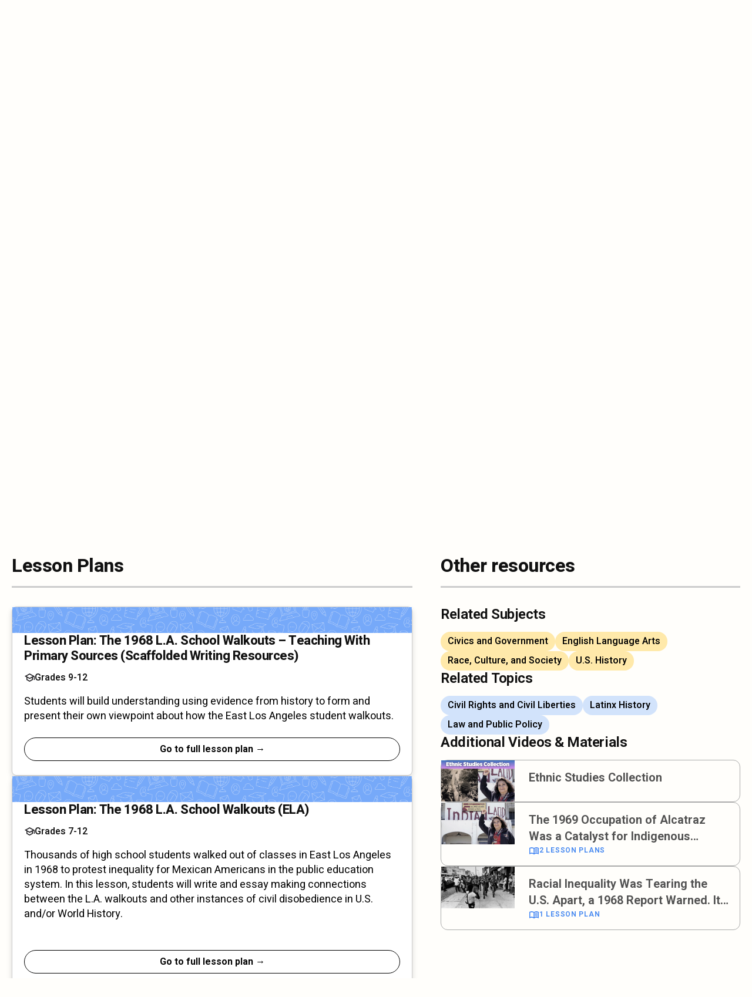

--- FILE ---
content_type: text/html; charset=UTF-8
request_url: https://retroreport.org/video/how-a-1968-student-protest-fueled-a-chicano-rights-movement/
body_size: 59823
content:
<!doctype html>
<html lang="en-US">
<head>
	<meta charset="UTF-8" />
	<meta name="viewport" content="width=device-width, initial-scale=1" />
	<link rel="profile" href="https://gmpg.org/xfn/11" />
	<meta name='robots' content='index, follow, max-image-preview:large, max-snippet:-1, max-video-preview:-1' />
		<script async src="https://securepubads.g.doubleclick.net/tag/js/gpt.js" type="pmdelayedscript" data-cfasync="false" data-no-optimize="1" data-no-defer="1" data-no-minify="1"></script>
		<script>
			window.googletag = window.googletag || { cmd: [] };
		</script>
		<link rel='preconnect' href='https://i0.wp.com' >
<script>window._wca = window._wca || [];</script>
<!-- Jetpack Site Verification Tags -->
<meta name="p:domain_verify" content="7def9245c595a5a964f3bc0487f06ee3" />

	<!-- This site is optimized with the Yoast SEO plugin v26.7 - https://yoast.com/wordpress/plugins/seo/ -->
	<title>How a 1968 Student Protest Fueled a Chicano Rights Movement - Retro Report</title><link rel="preload" href="https://retroreport.org/wp-content/uploads/2024/04/RGB_2016_RR_Logo_Black.png" as="image" imagesrcset="https://retroreport.org/wp-content/uploads/2024/04/RGB_2016_RR_Logo_Black.png 3125w, https://retroreport.org/wp-content/uploads/2024/04/RGB_2016_RR_Logo_Black-300x80.png 300w, https://retroreport.org/wp-content/uploads/2024/04/RGB_2016_RR_Logo_Black-1024x273.png 1024w, https://retroreport.org/wp-content/uploads/2024/04/RGB_2016_RR_Logo_Black-768x205.png 768w, https://retroreport.org/wp-content/uploads/2024/04/RGB_2016_RR_Logo_Black-1536x409.png 1536w, https://retroreport.org/wp-content/uploads/2024/04/RGB_2016_RR_Logo_Black-2048x546.png 2048w, https://retroreport.org/wp-content/uploads/2024/04/RGB_2016_RR_Logo_Black-1200x320.png 1200w, https://retroreport.org/wp-content/uploads/2024/04/RGB_2016_RR_Logo_Black-1568x418.png 1568w, https://retroreport.org/wp-content/uploads/2024/04/RGB_2016_RR_Logo_Black-2000x533.png 2000w, https://retroreport.org/wp-content/uploads/2024/04/RGB_2016_RR_Logo_Black-800x213.png 800w, https://retroreport.org/wp-content/uploads/2024/04/RGB_2016_RR_Logo_Black-400x107.png 400w, https://retroreport.org/wp-content/uploads/2024/04/RGB_2016_RR_Logo_Black-706x188.png 706w" imagesizes="(max-width: 3125px) 100vw, 3125px" fetchpriority="high"><link rel="preload" href="https://retroreport.org/wp-content/plugins/retro-report-plugin//templates/assets/printer.svg" as="image" fetchpriority="high"><style id="perfmatters-used-css">body:not(.wp-admin) .gb-block-notice.gb-dismissable{display:none;}.screen-reader-text{clip:rect(1px,1px,1px,1px);height:1px;overflow:hidden;position:absolute !important;width:1px;word-wrap:normal !important;}[data-type="genesis-blocks/gb-pricing-table"],.wp-block-genesis-blocks-gb-pricing-table{display:inline-block;vertical-align:top;}@media only screen and (max-width: 600px){[data-type="genesis-blocks/gb-pricing-table"],.wp-block-genesis-blocks-gb-pricing-table{margin-bottom:1.5em;}}[data-type="genesis-blocks/gb-column"],.gb-block-layout-column{display:block;vertical-align:top;min-width:0;}*[class*=gpb-fluid],.entry-content *[class*=gpb-fluid]{margin:0 0 1rem 0;line-height:1.2;font-weight:normal;}:root{--wcm-btn-color:#5c7676;--wcm-btn-hover-color:--wcm-btn-hover-color;}@-webkit-keyframes wcm-spinner{0%{-webkit-transform:rotate(0deg);transform:rotate(0deg);}to{-webkit-transform:rotate(1turn);transform:rotate(1turn);}}@keyframes wcm-spinner{0%{-webkit-transform:rotate(0deg);transform:rotate(0deg);}to{-webkit-transform:rotate(1turn);transform:rotate(1turn);}}#page{overflow:initial !important;}:root{--newspack-listings--background:#fff;--newspack-listings--background-screen:#f1f1f1;--newspack-listings--primary:#36f;--newspack-listings--secondary:#555;--newspack-listings--grey-dark:#1e1e1e;--newspack-listings--grey-medium:#757575;--newspack-listings--grey-light:#ddd;--newspack-listings--border:#ccc;--newspack-listings--border-dark:rgba(0,0,0,.124);--newspack-listings--border-light:hsla(0,0%,100%,.124);--newspack-listings--text-main:#111;--newspack-listings--text-light:#767676;}:root{--newspack-listings--background:#fff;--newspack-listings--background-screen:#f1f1f1;--newspack-listings--primary:#36f;--newspack-listings--secondary:#555;--newspack-listings--grey-dark:#1e1e1e;--newspack-listings--grey-medium:#757575;--newspack-listings--grey-light:#ddd;--newspack-listings--border:#ccc;--newspack-listings--border-dark:rgba(0,0,0,.124);--newspack-listings--border-light:hsla(0,0%,100%,.124);--newspack-listings--text-main:#111;--newspack-listings--text-light:#767676;}@font-face{font-family:gform-icons-theme;src:url("https://retroreport.org/wp-content/plugins/gravityforms/assets/css/dist/../../../fonts/gform-icons-theme.woff2?cocjn") format("woff2"),url("https://retroreport.org/wp-content/plugins/gravityforms/assets/css/dist/../../../fonts/gform-icons-theme.ttf?cocjn") format("truetype"),url("https://retroreport.org/wp-content/plugins/gravityforms/assets/css/dist/../../../fonts/gform-icons-theme.woff?cocjn") format("woff"),url("https://retroreport.org/wp-content/plugins/gravityforms/assets/css/dist/../../../fonts/gform-icons-theme.svg?cocjn#gform-icons-theme") format("svg");font-weight:400;font-style:normal;font-display:block;}.gform_wrapper.gravity-theme .gform-text-input-reset,.gform_wrapper.gravity-theme input.gform-text-input-reset,body[class*=avada] .gform_wrapper.gravity-theme input:not([type=radio]):not([type=checkbox]):not([type=submit]):not([type=button]):not([type=image]):not([type=file]).gform-text-input-reset{background-color:transparent;border:none;border-color:transparent;border-radius:0;font-family:inherit;font-size:inherit;outline:0;padding:inherit;}.gform_wrapper.gravity-theme ::-ms-reveal{display:none;}.gform_wrapper.gravity-theme .gform_validation_container,body .gform_wrapper.gravity-theme .gform_body .gform_fields .gfield.gform_validation_container,body .gform_wrapper.gravity-theme .gform_fields .gfield.gform_validation_container,body .gform_wrapper.gravity-theme .gform_validation_container{display:none !important;left:-9000px;position:absolute !important;}body .gform_wrapper.gravity-theme .chosen-container a.chosen-single{border-radius:inherit;}body .gform_wrapper.gravity-theme ul.chosen-results li{line-height:inherit;}@media only screen and (max-width:641px){.gform_wrapper.gravity-theme input:not([type=radio]):not([type=checkbox]):not([type=image]):not([type=file]){line-height:2;min-height:32px;}.gform_wrapper.gravity-theme textarea{line-height:1.5;}}@media only screen and (min-width:641px){body .gform_wrapper.gravity-theme select.medium.gfield_select+div.chosen-container-multi[style],body .gform_wrapper.gravity-theme select.medium.gfield_select+div.chosen-container-single[style]{width:calc(50% - 8px) !important;}body .gform_wrapper.gravity-theme select.large.gfield_select+div.chosen-container-multi[style],body .gform_wrapper.gravity-theme select.large.gfield_select+div.chosen-container-single[style]{width:100% !important;}body .gform_wrapper.gravity-theme select.small.gfield_select+div.chosen-container-multi[style],body .gform_wrapper.gravity-theme select.small.gfield_select+div.chosen-container-single[style]{width:25% !important;}}.gform_wrapper.gravity-theme .gf_hidden,.gform_wrapper.gravity-theme .gform_hidden{display:none;}.gform_wrapper.gravity-theme .hidden_label .gfield_label,.gform_wrapper.gravity-theme .hidden_sub_label,.gform_wrapper.gravity-theme .screen-reader-text{border:0;clip:rect(1px,1px,1px,1px);-webkit-clip-path:inset(50%);clip-path:inset(50%);height:1px;margin:-1px;overflow:hidden;padding:0;position:absolute;width:1px;word-wrap:normal !important;}.gform_wrapper.gravity-theme button.screen-reader-text:focus{border:0;clip:auto;-webkit-clip-path:none;clip-path:none;height:auto;margin:0;position:static !important;width:auto;}.gform_wrapper.gravity-theme .gf_simple_horizontal .gform_body,.gform_wrapper.gravity-theme .gf_simple_horizontal .gform_footer.top_label{display:table-cell;margin:0;padding:0;position:relative;vertical-align:middle;}.gform_wrapper.gravity-theme .gf_simple_horizontal .gform_body{max-width:75%;width:auto;}.gform_wrapper.gravity-theme .gf_simple_horizontal .gform_body .top_label{display:table;width:100%;}.gform_wrapper.gravity-theme .gf_simple_horizontal .gform_body .top_label .gfield{display:table-cell;height:auto;padding-right:1em;}.gform_wrapper.gravity-theme .gf_simple_horizontal .gform_body .top_label .gfield .large,.gform_wrapper.gravity-theme .gf_simple_horizontal .gform_body .top_label .gfield .medium,.gform_wrapper.gravity-theme .gf_simple_horizontal .gform_body .top_label .gfield .small{width:100%;}.gform_wrapper.gravity-theme .gf_simple_horizontal .gform_body .top_label .gfield .ginput_container_checkbox .gchoice,.gform_wrapper.gravity-theme .gf_simple_horizontal .gform_body .top_label .gfield .ginput_container_radio .gchoice{display:inline-block;margin-right:.5em;}.gform_wrapper.gravity-theme .gf_simple_horizontal .gform_body .top_label.form_sublabel_above .gfield,.gform_wrapper.gravity-theme .gf_simple_horizontal .gform_body .top_label.form_sublabel_below .gfield{vertical-align:middle;}.gform_wrapper.gravity-theme body:not(.rtl) .gform_wrapper form.gf_simple_horizontal div.gform_footer.top_label{text-align:left;}.gform_wrapper.gravity-theme .gfield textarea{width:100%;}.gform_wrapper.gravity-theme .gfield textarea.small{height:96px;}.gform_wrapper.gravity-theme .gfield textarea.large{height:288px;}.gform_wrapper.gravity-theme .gfield input,.gform_wrapper.gravity-theme .gfield select{max-width:100%;}.gform_wrapper.gravity-theme .gfield input.small,.gform_wrapper.gravity-theme .gfield select.small{width:calc(25% - 16px * 3 / 4);}.gform_wrapper.gravity-theme .gfield input.large,.gform_wrapper.gravity-theme .gfield select.large{width:100%;}.gform_wrapper.gravity-theme *{box-sizing:border-box;}.gform_wrapper.gravity-theme .gform_fields{display:grid;grid-column-gap:2%;grid-row-gap:16px;grid-template-columns:repeat(12,1fr);grid-template-rows:repeat(auto-fill,auto);width:100%;}.gform_wrapper.gravity-theme .gfield{grid-column:1/-1;min-width:0;}.gform_wrapper.gravity-theme .gfield.gfield--width-half{grid-column:span 6;-ms-grid-column-span:6;}@media (max-width:640px){.gform_wrapper.gravity-theme .gform_fields{grid-column-gap:0;}.gform_wrapper.gravity-theme .gfield:not(.gfield--width-full){grid-column:1/-1;}}html[dir=rtl] .gform_wrapper.gravity-theme code,html[dir=rtl] .gform_wrapper.gravity-theme input[type=email],html[dir=rtl] .gform_wrapper.gravity-theme input[type=tel],html[dir=rtl] .gform_wrapper.gravity-theme input[type=url]{direction:rtl;}html[dir=rtl] .gform_wrapper.gravity-theme .gfield_label{direction:rtl;}html[dir=rtl] .gform_wrapper.gravity-theme .gfield_required{margin-left:0;margin-right:4px;}html[dir=rtl] .gform_wrapper.gravity-theme ::-webkit-input-placeholder{text-align:right;}html[dir=rtl] .gform_wrapper.gravity-theme ::-moz-placeholder{text-align:right;}html[dir=rtl] .gform_wrapper.gravity-theme :-ms-input-placeholder{text-align:right;}html[dir=rtl] .gform_wrapper.gravity-theme :-moz-placeholder{text-align:right;}.gform_wrapper.gform_legacy_markup table.gfield_list.gfield_list_container tbody td,.gform_wrapper.gform_legacy_markup table.gfield_list.gfield_list_container tbody th{flex-grow:1;white-space:normal;width:0;word-break:break-word;}.gform_wrapper.gform_legacy_markup table.gfield_list.gfield_list_container tbody td.gfield_list_icons{flex-grow:unset;width:48px;}.gform_wrapper.gform_legacy_markup table.gfield_list.gfield_list_container tbody tr{display:flex;flex-direction:row;flex-wrap:nowrap;}.gform_wrapper.gform_legacy_markup table.gfield_list.gfield_list_container tbody tr .gfield_list_cell{flex-grow:1;}.gform_wrapper.gform_legacy_markup table.gfield_list.gfield_list_container tbody tr .gfield_list_cell input{width:95%;}@media screen and (max-width:640px){.gform_wrapper.gform_legacy_markup table.gfield_list.gfield_list_container tbody tr{flex-flow:column;}.gform_wrapper.gform_legacy_markup table.gfield_list.gfield_list_container tbody tr td::before{content:attr(data-label);font-size:14.992px;}.gform_wrapper.gform_legacy_markup table.gfield_list.gfield_list_container tbody tr td{flex-grow:unset;width:auto;}.gform_wrapper.gform_legacy_markup table.gfield_list.gfield_list_container tbody tr .gfield_list_icons{height:35px;width:auto;}}.gf_browser_ie.gform_wrapper.gravity-theme .gform-body{margin:0 -32px -32px 0;}.gform_wrapper.gravity-theme .gfield_label{display:inline-block;font-size:16px;font-weight:700;margin-bottom:8px;padding:0;}.gform_wrapper.gravity-theme .gfield_required{color:#c02b0a;display:inline-block;font-size:13.008px;padding-inline-start:.125em;}.gform_wrapper.gravity-theme .gfield_required .gfield_required_custom,.gform_wrapper.gravity-theme .gfield_required .gfield_required_text{font-style:italic;font-weight:400;}.gform_wrapper.gravity-theme .gfield_error .gfield_repeater_cell label,.gform_wrapper.gravity-theme .gfield_error label,.gform_wrapper.gravity-theme .gfield_error legend,.gform_wrapper.gravity-theme .gfield_validation_message,.gform_wrapper.gravity-theme .validation_message,.gform_wrapper.gravity-theme [aria-invalid=true]+label,.gform_wrapper.gravity-theme label+[aria-invalid=true]{color:#c02b0a;}.gform_wrapper.gravity-theme button.button:disabled{opacity:.6;}.gform_wrapper.gravity-theme #field_submit,.gform_wrapper.gravity-theme .gform_footer{display:flex;}.gform_wrapper.gravity-theme #field_submit input,.gform_wrapper.gravity-theme .gform_footer input{align-self:flex-end;}.gform_wrapper.gravity-theme .gform_footer,.gform_wrapper.gravity-theme .gform_page_footer{margin:6px 0 0;padding:16px 0;}.gform_wrapper.gravity-theme .gform_footer button,.gform_wrapper.gravity-theme .gform_footer input,.gform_wrapper.gravity-theme .gform_page_footer button,.gform_wrapper.gravity-theme .gform_page_footer input{margin-bottom:8px;}.gform_wrapper.gravity-theme .gform_footer button.button:disabled,.gform_wrapper.gravity-theme .gform_footer input.button:disabled,.gform_wrapper.gravity-theme .gform_page_footer button.button:disabled,.gform_wrapper.gravity-theme .gform_page_footer input.button:disabled{opacity:.6;}.gform_wrapper.gravity-theme .gform_footer button+input,.gform_wrapper.gravity-theme .gform_footer input+button,.gform_wrapper.gravity-theme .gform_footer input+input,.gform_wrapper.gravity-theme .gform_page_footer button+input,.gform_wrapper.gravity-theme .gform_page_footer input+button,.gform_wrapper.gravity-theme .gform_page_footer input+input{margin-left:8px;}html[dir=rtl] .gform_wrapper.gravity-theme button+input,html[dir=rtl] .gform_wrapper.gravity-theme input+button,html[dir=rtl] .gform_wrapper.gravity-theme input+input{margin-right:8px;}.gform_wrapper.gravity-theme input[type=number]{display:inline-block;}.gform_wrapper.gravity-theme input[type=color],.gform_wrapper.gravity-theme input[type=date],.gform_wrapper.gravity-theme input[type=datetime-local],.gform_wrapper.gravity-theme input[type=datetime],.gform_wrapper.gravity-theme input[type=email],.gform_wrapper.gravity-theme input[type=month],.gform_wrapper.gravity-theme input[type=number],.gform_wrapper.gravity-theme input[type=password],.gform_wrapper.gravity-theme input[type=search],.gform_wrapper.gravity-theme input[type=tel],.gform_wrapper.gravity-theme input[type=text],.gform_wrapper.gravity-theme input[type=time],.gform_wrapper.gravity-theme input[type=url],.gform_wrapper.gravity-theme input[type=week],.gform_wrapper.gravity-theme select,.gform_wrapper.gravity-theme textarea{font-size:15px;margin-bottom:0;margin-top:0;padding:8px;}</style>
	<meta name="description" content="Retro Report is an independent, nonprofit newsroom creating trusted documentary videos and classroom resources." />
	<link rel="canonical" href="https://retroreport.org/video/how-a-1968-student-protest-fueled-a-chicano-rights-movement/" />
	<meta property="og:locale" content="en_US" />
	<meta property="og:type" content="article" />
	<meta property="og:title" content="How a 1968 Student Protest Fueled a Chicano Rights Movement - Retro Report" />
	<meta property="og:description" content="Retro Report is an independent, nonprofit newsroom creating trusted documentary videos and classroom resources." />
	<meta property="og:url" content="https://retroreport.org/video/how-a-1968-student-protest-fueled-a-chicano-rights-movement/" />
	<meta property="og:site_name" content="Retro Report" />
	<meta property="article:publisher" content="https://facebook.com/RetroReport" />
	<meta property="article:published_time" content="2023-06-07T08:01:00+00:00" />
	<meta property="article:modified_time" content="2025-12-08T21:18:08+00:00" />
	<meta property="og:image" content="https://retroreport.org/wp-content/uploads/2023/09/9fb649f8-996c-462a-9fcd-22e1274e7b8d.jpg" />
	<meta property="og:image:width" content="1200" />
	<meta property="og:image:height" content="675" />
	<meta property="og:image:type" content="image/jpeg" />
	<meta name="author" content="Scott Michels, Brian Kamerzel" />
	<meta name="twitter:card" content="summary_large_image" />
	<meta name="twitter:creator" content="@scottmichels1" />
	<meta name="twitter:site" content="@retroreport" />
	<script type="application/ld+json" class="yoast-schema-graph">{"@context":"https://schema.org","@graph":[{"@type":"Article","@id":"https://retroreport.org/video/how-a-1968-student-protest-fueled-a-chicano-rights-movement/#article","isPartOf":{"@id":"https://retroreport.org/video/how-a-1968-student-protest-fueled-a-chicano-rights-movement/"},"author":[{"@id":"https://retroreport.org/#/schema/person/image/99e036354fb65e20afc0f8fdaef7bae1"},{"@id":"https://retroreport.org/#/schema/person/image/7a2c79e66fadc8153b1d051350f65b2a"}],"headline":"How a 1968 Student Protest Fueled a Chicano Rights Movement","datePublished":"2023-06-07T08:01:00+00:00","dateModified":"2025-12-08T21:18:08+00:00","mainEntityOfPage":{"@id":"https://retroreport.org/video/how-a-1968-student-protest-fueled-a-chicano-rights-movement/"},"wordCount":9,"publisher":{"@id":"https://retroreport.org/#organization"},"image":{"@id":"https://retroreport.org/video/how-a-1968-student-protest-fueled-a-chicano-rights-movement/#primaryimage"},"thumbnailUrl":"https://retroreport.org/wp-content/uploads/2023/09/9fb649f8-996c-462a-9fcd-22e1274e7b8d.jpg","articleSection":["Civics and Government","Civil Rights and Civil Liberties","Education","English Language Arts","Has lesson plan","Latinx History","Law and Public Policy","Race, Culture, and Society","U.S. History","Video"],"inLanguage":"en-US"},{"@type":"WebPage","@id":"https://retroreport.org/video/how-a-1968-student-protest-fueled-a-chicano-rights-movement/","url":"https://retroreport.org/video/how-a-1968-student-protest-fueled-a-chicano-rights-movement/","name":"How a 1968 Student Protest Fueled a Chicano Rights Movement - Retro Report","isPartOf":{"@id":"https://retroreport.org/#website"},"primaryImageOfPage":{"@id":"https://retroreport.org/video/how-a-1968-student-protest-fueled-a-chicano-rights-movement/#primaryimage"},"image":{"@id":"https://retroreport.org/video/how-a-1968-student-protest-fueled-a-chicano-rights-movement/#primaryimage"},"thumbnailUrl":"https://retroreport.org/wp-content/uploads/2023/09/9fb649f8-996c-462a-9fcd-22e1274e7b8d.jpg","datePublished":"2023-06-07T08:01:00+00:00","dateModified":"2025-12-08T21:18:08+00:00","description":"Retro Report is an independent, nonprofit newsroom creating trusted documentary videos and classroom resources.","breadcrumb":{"@id":"https://retroreport.org/video/how-a-1968-student-protest-fueled-a-chicano-rights-movement/#breadcrumb"},"inLanguage":"en-US","potentialAction":[{"@type":"ReadAction","target":["https://retroreport.org/video/how-a-1968-student-protest-fueled-a-chicano-rights-movement/"]}]},{"@type":"ImageObject","inLanguage":"en-US","@id":"https://retroreport.org/video/how-a-1968-student-protest-fueled-a-chicano-rights-movement/#primaryimage","url":"https://retroreport.org/wp-content/uploads/2023/09/9fb649f8-996c-462a-9fcd-22e1274e7b8d.jpg","contentUrl":"https://retroreport.org/wp-content/uploads/2023/09/9fb649f8-996c-462a-9fcd-22e1274e7b8d.jpg","width":1200,"height":675},{"@type":"BreadcrumbList","@id":"https://retroreport.org/video/how-a-1968-student-protest-fueled-a-chicano-rights-movement/#breadcrumb","itemListElement":[{"@type":"ListItem","position":1,"name":"Home","item":"https://retroreport.org/"},{"@type":"ListItem","position":2,"name":"How a 1968 Student Protest Fueled a Chicano Rights Movement"}]},{"@type":"WebSite","@id":"https://retroreport.org/#website","url":"https://retroreport.org/","name":"Retro Report","description":"","publisher":{"@id":"https://retroreport.org/#organization"},"potentialAction":[{"@type":"SearchAction","target":{"@type":"EntryPoint","urlTemplate":"https://retroreport.org/?s={search_term_string}"},"query-input":{"@type":"PropertyValueSpecification","valueRequired":true,"valueName":"search_term_string"}}],"inLanguage":"en-US"},{"@type":"Organization","@id":"https://retroreport.org/#organization","name":"Retro Report","url":"https://retroreport.org/","logo":{"@type":"ImageObject","inLanguage":"en-US","@id":"https://retroreport.org/#/schema/logo/image/","url":"https://retroreport.org/wp-content/uploads/2024/04/RGB_2016_RR_Logo_Black.png","contentUrl":"https://retroreport.org/wp-content/uploads/2024/04/RGB_2016_RR_Logo_Black.png","width":3125,"height":833,"caption":"Retro Report"},"image":{"@id":"https://retroreport.org/#/schema/logo/image/"},"sameAs":["https://facebook.com/RetroReport","https://x.com/retroreport"]},{"@type":"Person","@id":"https://retroreport.org/#/schema/person/image/99e036354fb65e20afc0f8fdaef7bae1","name":"Scott Michels","image":{"@type":"ImageObject","inLanguage":"en-US","@id":"https://retroreport.org/#/schema/person/image/cfdfbe9325115885c2858bb0e68b65d4","url":"https://secure.gravatar.com/avatar/ce53944c91ce5b2639ed2bb611b956518292676bf8c81306c4bcdb550a0708e1?s=96&d=mm&r=g","contentUrl":"https://secure.gravatar.com/avatar/ce53944c91ce5b2639ed2bb611b956518292676bf8c81306c4bcdb550a0708e1?s=96&d=mm&r=g","caption":"Scott Michels"},"description":"Scott Michels is a Senior Producer at Retro Report. His short - and long - form documentaries on topics including police reform, immigration and the war in Afghanistan have been shown by PBS, The New York Times, The New Yorker, ABC and Vice. He wrote and produced “Crisis on Campus,” about tensions on college campuses after the Oct. 7 attack and war in Gaza, for PBS Frontline. Scott was the senior series producer for “Extremism in America,” a five-part digital series and broadcast film for PBS World that examined the decades-long rise of violent hate groups in America. The series won the Online Journalism, Webby and EPPY awards. Scott is a graduate of the New York University School of Law and Columbia Journalism School.","url":"https://retroreport.org/author/scott-michels/"},{"@type":"Person","@id":"https://retroreport.org/#/schema/person/image/7a2c79e66fadc8153b1d051350f65b2a","name":"Brian Kamerzel","image":{"@type":"ImageObject","inLanguage":"en-US","@id":"https://retroreport.org/#/schema/person/image/b05e8e18eba1d61e00c44454b4589bfd","url":"https://secure.gravatar.com/avatar/5f384cc4c1680c282a628cf09e1a03dd0d5a674b076ba712b91d507e457b8d73?s=96&d=mm&r=g","contentUrl":"https://secure.gravatar.com/avatar/5f384cc4c1680c282a628cf09e1a03dd0d5a674b076ba712b91d507e457b8d73?s=96&d=mm&r=g","caption":"Brian Kamerzel"},"url":"https://retroreport.org/author/brian-kamerzel/"}]}</script>
	<!-- / Yoast SEO plugin. -->


<link rel='dns-prefetch' href='//stats.wp.com' />
<link rel='dns-prefetch' href='//cdn.parsely.com' />
<link rel='dns-prefetch' href='//www.googletagmanager.com' />

<link rel="alternate" type="application/rss+xml" title="Retro Report &raquo; Feed" href="https://retroreport.org/feed/" />
<link rel="alternate" title="oEmbed (JSON)" type="application/json+oembed" href="https://retroreport.org/wp-json/oembed/1.0/embed?url=https%3A%2F%2Fretroreport.org%2Fvideo%2Fhow-a-1968-student-protest-fueled-a-chicano-rights-movement%2F" />
<link rel="alternate" title="oEmbed (XML)" type="text/xml+oembed" href="https://retroreport.org/wp-json/oembed/1.0/embed?url=https%3A%2F%2Fretroreport.org%2Fvideo%2Fhow-a-1968-student-protest-fueled-a-chicano-rights-movement%2F&#038;format=xml" />
<style id='wp-img-auto-sizes-contain-inline-css'>img:is([sizes=auto i],[sizes^="auto," i]){contain-intrinsic-size:3000px 1500px}</style>
<link rel="stylesheet" id="genesis-blocks-style-css-css" media="all" data-pmdelayedstyle="https://retroreport.org/wp-content/plugins/genesis-blocks/dist/style-blocks.build.css?ver=1764944725">
<style id='wp-block-image-inline-css'>.wp-block-image>a,.wp-block-image>figure>a{display:inline-block}.wp-block-image img{box-sizing:border-box;height:auto;max-width:100%;vertical-align:bottom}@media not (prefers-reduced-motion){.wp-block-image img.hide{visibility:hidden}.wp-block-image img.show{animation:show-content-image .4s}}.wp-block-image[style*=border-radius] img,.wp-block-image[style*=border-radius]>a{border-radius:inherit}.wp-block-image.has-custom-border img{box-sizing:border-box}.wp-block-image.aligncenter{text-align:center}.wp-block-image.alignfull>a,.wp-block-image.alignwide>a{width:100%}.wp-block-image.alignfull img,.wp-block-image.alignwide img{height:auto;width:100%}.wp-block-image .aligncenter,.wp-block-image .alignleft,.wp-block-image .alignright,.wp-block-image.aligncenter,.wp-block-image.alignleft,.wp-block-image.alignright{display:table}.wp-block-image .aligncenter>figcaption,.wp-block-image .alignleft>figcaption,.wp-block-image .alignright>figcaption,.wp-block-image.aligncenter>figcaption,.wp-block-image.alignleft>figcaption,.wp-block-image.alignright>figcaption{caption-side:bottom;display:table-caption}.wp-block-image .alignleft{float:left;margin:.5em 1em .5em 0}.wp-block-image .alignright{float:right;margin:.5em 0 .5em 1em}.wp-block-image .aligncenter{margin-left:auto;margin-right:auto}.wp-block-image :where(figcaption){margin-bottom:1em;margin-top:.5em}.wp-block-image.is-style-circle-mask img{border-radius:9999px}@supports ((-webkit-mask-image:none) or (mask-image:none)) or (-webkit-mask-image:none){.wp-block-image.is-style-circle-mask img{border-radius:0;-webkit-mask-image:url('data:image/svg+xml;utf8,<svg viewBox="0 0 100 100" xmlns="http://www.w3.org/2000/svg"><circle cx="50" cy="50" r="50"/></svg>');mask-image:url('data:image/svg+xml;utf8,<svg viewBox="0 0 100 100" xmlns="http://www.w3.org/2000/svg"><circle cx="50" cy="50" r="50"/></svg>');mask-mode:alpha;-webkit-mask-position:center;mask-position:center;-webkit-mask-repeat:no-repeat;mask-repeat:no-repeat;-webkit-mask-size:contain;mask-size:contain}}:root :where(.wp-block-image.is-style-rounded img,.wp-block-image .is-style-rounded img){border-radius:9999px}.wp-block-image figure{margin:0}.wp-lightbox-container{display:flex;flex-direction:column;position:relative}.wp-lightbox-container img{cursor:zoom-in}.wp-lightbox-container img:hover+button{opacity:1}.wp-lightbox-container button{align-items:center;backdrop-filter:blur(16px) saturate(180%);background-color:#5a5a5a40;border:none;border-radius:4px;cursor:zoom-in;display:flex;height:20px;justify-content:center;opacity:0;padding:0;position:absolute;right:16px;text-align:center;top:16px;width:20px;z-index:100}@media not (prefers-reduced-motion){.wp-lightbox-container button{transition:opacity .2s ease}}.wp-lightbox-container button:focus-visible{outline:3px auto #5a5a5a40;outline:3px auto -webkit-focus-ring-color;outline-offset:3px}.wp-lightbox-container button:hover{cursor:pointer;opacity:1}.wp-lightbox-container button:focus{opacity:1}.wp-lightbox-container button:focus,.wp-lightbox-container button:hover,.wp-lightbox-container button:not(:hover):not(:active):not(.has-background){background-color:#5a5a5a40;border:none}.wp-lightbox-overlay{box-sizing:border-box;cursor:zoom-out;height:100vh;left:0;overflow:hidden;position:fixed;top:0;visibility:hidden;width:100%;z-index:100000}.wp-lightbox-overlay .close-button{align-items:center;cursor:pointer;display:flex;justify-content:center;min-height:40px;min-width:40px;padding:0;position:absolute;right:calc(env(safe-area-inset-right) + 16px);top:calc(env(safe-area-inset-top) + 16px);z-index:5000000}.wp-lightbox-overlay .close-button:focus,.wp-lightbox-overlay .close-button:hover,.wp-lightbox-overlay .close-button:not(:hover):not(:active):not(.has-background){background:none;border:none}.wp-lightbox-overlay .lightbox-image-container{height:var(--wp--lightbox-container-height);left:50%;overflow:hidden;position:absolute;top:50%;transform:translate(-50%,-50%);transform-origin:top left;width:var(--wp--lightbox-container-width);z-index:9999999999}.wp-lightbox-overlay .wp-block-image{align-items:center;box-sizing:border-box;display:flex;height:100%;justify-content:center;margin:0;position:relative;transform-origin:0 0;width:100%;z-index:3000000}.wp-lightbox-overlay .wp-block-image img{height:var(--wp--lightbox-image-height);min-height:var(--wp--lightbox-image-height);min-width:var(--wp--lightbox-image-width);width:var(--wp--lightbox-image-width)}.wp-lightbox-overlay .wp-block-image figcaption{display:none}.wp-lightbox-overlay button{background:none;border:none}.wp-lightbox-overlay .scrim{background-color:#fff;height:100%;opacity:.9;position:absolute;width:100%;z-index:2000000}.wp-lightbox-overlay.active{visibility:visible}@media not (prefers-reduced-motion){.wp-lightbox-overlay.active{animation:turn-on-visibility .25s both}.wp-lightbox-overlay.active img{animation:turn-on-visibility .35s both}.wp-lightbox-overlay.show-closing-animation:not(.active){animation:turn-off-visibility .35s both}.wp-lightbox-overlay.show-closing-animation:not(.active) img{animation:turn-off-visibility .25s both}.wp-lightbox-overlay.zoom.active{animation:none;opacity:1;visibility:visible}.wp-lightbox-overlay.zoom.active .lightbox-image-container{animation:lightbox-zoom-in .4s}.wp-lightbox-overlay.zoom.active .lightbox-image-container img{animation:none}.wp-lightbox-overlay.zoom.active .scrim{animation:turn-on-visibility .4s forwards}.wp-lightbox-overlay.zoom.show-closing-animation:not(.active){animation:none}.wp-lightbox-overlay.zoom.show-closing-animation:not(.active) .lightbox-image-container{animation:lightbox-zoom-out .4s}.wp-lightbox-overlay.zoom.show-closing-animation:not(.active) .lightbox-image-container img{animation:none}.wp-lightbox-overlay.zoom.show-closing-animation:not(.active) .scrim{animation:turn-off-visibility .4s forwards}}@keyframes show-content-image{0%{visibility:hidden}99%{visibility:hidden}to{visibility:visible}}@keyframes turn-on-visibility{0%{opacity:0}to{opacity:1}}@keyframes turn-off-visibility{0%{opacity:1;visibility:visible}99%{opacity:0;visibility:visible}to{opacity:0;visibility:hidden}}@keyframes lightbox-zoom-in{0%{transform:translate(calc((-100vw + var(--wp--lightbox-scrollbar-width))/2 + var(--wp--lightbox-initial-left-position)),calc(-50vh + var(--wp--lightbox-initial-top-position))) scale(var(--wp--lightbox-scale))}to{transform:translate(-50%,-50%) scale(1)}}@keyframes lightbox-zoom-out{0%{transform:translate(-50%,-50%) scale(1);visibility:visible}99%{visibility:visible}to{transform:translate(calc((-100vw + var(--wp--lightbox-scrollbar-width))/2 + var(--wp--lightbox-initial-left-position)),calc(-50vh + var(--wp--lightbox-initial-top-position))) scale(var(--wp--lightbox-scale));visibility:hidden}}</style>
<style id='wp-block-image-theme-inline-css'>:root :where(.wp-block-image figcaption){color:#555;font-size:13px;text-align:center}.is-dark-theme :root :where(.wp-block-image figcaption){color:#ffffffa6}.wp-block-image{margin:0 0 1em}</style>
<style id='wp-block-heading-inline-css'>h1:where(.wp-block-heading).has-background,h2:where(.wp-block-heading).has-background,h3:where(.wp-block-heading).has-background,h4:where(.wp-block-heading).has-background,h5:where(.wp-block-heading).has-background,h6:where(.wp-block-heading).has-background{padding:1.25em 2.375em}h1.has-text-align-left[style*=writing-mode]:where([style*=vertical-lr]),h1.has-text-align-right[style*=writing-mode]:where([style*=vertical-rl]),h2.has-text-align-left[style*=writing-mode]:where([style*=vertical-lr]),h2.has-text-align-right[style*=writing-mode]:where([style*=vertical-rl]),h3.has-text-align-left[style*=writing-mode]:where([style*=vertical-lr]),h3.has-text-align-right[style*=writing-mode]:where([style*=vertical-rl]),h4.has-text-align-left[style*=writing-mode]:where([style*=vertical-lr]),h4.has-text-align-right[style*=writing-mode]:where([style*=vertical-rl]),h5.has-text-align-left[style*=writing-mode]:where([style*=vertical-lr]),h5.has-text-align-right[style*=writing-mode]:where([style*=vertical-rl]),h6.has-text-align-left[style*=writing-mode]:where([style*=vertical-lr]),h6.has-text-align-right[style*=writing-mode]:where([style*=vertical-rl]){rotate:180deg}</style>
<style id='wp-block-paragraph-inline-css'>.is-small-text{font-size:.875em}.is-regular-text{font-size:1em}.is-large-text{font-size:2.25em}.is-larger-text{font-size:3em}.has-drop-cap:not(:focus):first-letter{float:left;font-size:8.4em;font-style:normal;font-weight:100;line-height:.68;margin:.05em .1em 0 0;text-transform:uppercase}body.rtl .has-drop-cap:not(:focus):first-letter{float:none;margin-left:.1em}p.has-drop-cap.has-background{overflow:hidden}:root :where(p.has-background){padding:1.25em 2.375em}:where(p.has-text-color:not(.has-link-color)) a{color:inherit}p.has-text-align-left[style*="writing-mode:vertical-lr"],p.has-text-align-right[style*="writing-mode:vertical-rl"]{rotate:180deg}</style>
<style id='wp-block-group-inline-css'>.wp-block-group{box-sizing:border-box}:where(.wp-block-group.wp-block-group-is-layout-constrained){position:relative}</style>
<style id='wp-block-group-theme-inline-css'>:where(.wp-block-group.has-background){padding:1.25em 2.375em}</style>
<link rel="stylesheet" id="wc-memberships-blocks-css" media="all" data-pmdelayedstyle="https://retroreport.org/wp-content/plugins/woocommerce-memberships/assets/css/blocks/wc-memberships-blocks.min.css?ver=1.27.4">
<style id='wp-block-library-inline-css'>:root{--wp-block-synced-color:#7a00df;--wp-block-synced-color--rgb:122,0,223;--wp-bound-block-color:var(--wp-block-synced-color);--wp-editor-canvas-background:#ddd;--wp-admin-theme-color:#007cba;--wp-admin-theme-color--rgb:0,124,186;--wp-admin-theme-color-darker-10:#006ba1;--wp-admin-theme-color-darker-10--rgb:0,107,160.5;--wp-admin-theme-color-darker-20:#005a87;--wp-admin-theme-color-darker-20--rgb:0,90,135;--wp-admin-border-width-focus:2px}@media (min-resolution:192dpi){:root{--wp-admin-border-width-focus:1.5px}}.wp-element-button{cursor:pointer}:root .has-very-light-gray-background-color{background-color:#eee}:root .has-very-dark-gray-background-color{background-color:#313131}:root .has-very-light-gray-color{color:#eee}:root .has-very-dark-gray-color{color:#313131}:root .has-vivid-green-cyan-to-vivid-cyan-blue-gradient-background{background:linear-gradient(135deg,#00d084,#0693e3)}:root .has-purple-crush-gradient-background{background:linear-gradient(135deg,#34e2e4,#4721fb 50%,#ab1dfe)}:root .has-hazy-dawn-gradient-background{background:linear-gradient(135deg,#faaca8,#dad0ec)}:root .has-subdued-olive-gradient-background{background:linear-gradient(135deg,#fafae1,#67a671)}:root .has-atomic-cream-gradient-background{background:linear-gradient(135deg,#fdd79a,#004a59)}:root .has-nightshade-gradient-background{background:linear-gradient(135deg,#330968,#31cdcf)}:root .has-midnight-gradient-background{background:linear-gradient(135deg,#020381,#2874fc)}:root{--wp--preset--font-size--normal:16px;--wp--preset--font-size--huge:42px}.has-regular-font-size{font-size:1em}.has-larger-font-size{font-size:2.625em}.has-normal-font-size{font-size:var(--wp--preset--font-size--normal)}.has-huge-font-size{font-size:var(--wp--preset--font-size--huge)}.has-text-align-center{text-align:center}.has-text-align-left{text-align:left}.has-text-align-right{text-align:right}.has-fit-text{white-space:nowrap!important}#end-resizable-editor-section{display:none}.aligncenter{clear:both}.items-justified-left{justify-content:flex-start}.items-justified-center{justify-content:center}.items-justified-right{justify-content:flex-end}.items-justified-space-between{justify-content:space-between}.screen-reader-text{border:0;clip-path:inset(50%);height:1px;margin:-1px;overflow:hidden;padding:0;position:absolute;width:1px;word-wrap:normal!important}.screen-reader-text:focus{background-color:#ddd;clip-path:none;color:#444;display:block;font-size:1em;height:auto;left:5px;line-height:normal;padding:15px 23px 14px;text-decoration:none;top:5px;width:auto;z-index:100000}html :where(.has-border-color){border-style:solid}html :where([style*=border-top-color]){border-top-style:solid}html :where([style*=border-right-color]){border-right-style:solid}html :where([style*=border-bottom-color]){border-bottom-style:solid}html :where([style*=border-left-color]){border-left-style:solid}html :where([style*=border-width]){border-style:solid}html :where([style*=border-top-width]){border-top-style:solid}html :where([style*=border-right-width]){border-right-style:solid}html :where([style*=border-bottom-width]){border-bottom-style:solid}html :where([style*=border-left-width]){border-left-style:solid}html :where(img[class*=wp-image-]){height:auto;max-width:100%}:where(figure){margin:0 0 1em}html :where(.is-position-sticky){--wp-admin--admin-bar--position-offset:var(--wp-admin--admin-bar--height,0px)}@media screen and (max-width:600px){html :where(.is-position-sticky){--wp-admin--admin-bar--position-offset:0px}}</style><style id='wp-block-button-inline-css'>.wp-block-button__link{align-content:center;box-sizing:border-box;cursor:pointer;display:inline-block;height:100%;text-align:center;word-break:break-word}.wp-block-button__link.aligncenter{text-align:center}.wp-block-button__link.alignright{text-align:right}:where(.wp-block-button__link){border-radius:9999px;box-shadow:none;padding:calc(.667em + 2px) calc(1.333em + 2px);text-decoration:none}.wp-block-button[style*=text-decoration] .wp-block-button__link{text-decoration:inherit}.wp-block-buttons>.wp-block-button.has-custom-width{max-width:none}.wp-block-buttons>.wp-block-button.has-custom-width .wp-block-button__link{width:100%}.wp-block-buttons>.wp-block-button.has-custom-font-size .wp-block-button__link{font-size:inherit}.wp-block-buttons>.wp-block-button.wp-block-button__width-25{width:calc(25% - var(--wp--style--block-gap,.5em)*.75)}.wp-block-buttons>.wp-block-button.wp-block-button__width-50{width:calc(50% - var(--wp--style--block-gap,.5em)*.5)}.wp-block-buttons>.wp-block-button.wp-block-button__width-75{width:calc(75% - var(--wp--style--block-gap,.5em)*.25)}.wp-block-buttons>.wp-block-button.wp-block-button__width-100{flex-basis:100%;width:100%}.wp-block-buttons.is-vertical>.wp-block-button.wp-block-button__width-25{width:25%}.wp-block-buttons.is-vertical>.wp-block-button.wp-block-button__width-50{width:50%}.wp-block-buttons.is-vertical>.wp-block-button.wp-block-button__width-75{width:75%}.wp-block-button.is-style-squared,.wp-block-button__link.wp-block-button.is-style-squared{border-radius:0}.wp-block-button.no-border-radius,.wp-block-button__link.no-border-radius{border-radius:0!important}:root :where(.wp-block-button .wp-block-button__link.is-style-outline),:root :where(.wp-block-button.is-style-outline>.wp-block-button__link){border:2px solid;padding:.667em 1.333em}:root :where(.wp-block-button .wp-block-button__link.is-style-outline:not(.has-text-color)),:root :where(.wp-block-button.is-style-outline>.wp-block-button__link:not(.has-text-color)){color:currentColor}:root :where(.wp-block-button .wp-block-button__link.is-style-outline:not(.has-background)),:root :where(.wp-block-button.is-style-outline>.wp-block-button__link:not(.has-background)){background-color:initial;background-image:none}</style>
<style id='wp-block-buttons-inline-css'>.wp-block-buttons{box-sizing:border-box}.wp-block-buttons.is-vertical{flex-direction:column}.wp-block-buttons.is-vertical>.wp-block-button:last-child{margin-bottom:0}.wp-block-buttons>.wp-block-button{display:inline-block;margin:0}.wp-block-buttons.is-content-justification-left{justify-content:flex-start}.wp-block-buttons.is-content-justification-left.is-vertical{align-items:flex-start}.wp-block-buttons.is-content-justification-center{justify-content:center}.wp-block-buttons.is-content-justification-center.is-vertical{align-items:center}.wp-block-buttons.is-content-justification-right{justify-content:flex-end}.wp-block-buttons.is-content-justification-right.is-vertical{align-items:flex-end}.wp-block-buttons.is-content-justification-space-between{justify-content:space-between}.wp-block-buttons.aligncenter{text-align:center}.wp-block-buttons:not(.is-content-justification-space-between,.is-content-justification-right,.is-content-justification-left,.is-content-justification-center) .wp-block-button.aligncenter{margin-left:auto;margin-right:auto;width:100%}.wp-block-buttons[style*=text-decoration] .wp-block-button,.wp-block-buttons[style*=text-decoration] .wp-block-button__link{text-decoration:inherit}.wp-block-buttons.has-custom-font-size .wp-block-button__link{font-size:inherit}.wp-block-buttons .wp-block-button__link{width:100%}.wp-block-button.aligncenter{text-align:center}</style>
<style id='wp-block-separator-inline-css'>@charset "UTF-8";.wp-block-separator{border:none;border-top:2px solid}:root :where(.wp-block-separator.is-style-dots){height:auto;line-height:1;text-align:center}:root :where(.wp-block-separator.is-style-dots):before{color:currentColor;content:"···";font-family:serif;font-size:1.5em;letter-spacing:2em;padding-left:2em}.wp-block-separator.is-style-dots{background:none!important;border:none!important}</style>
<style id='wp-block-separator-theme-inline-css'>.wp-block-separator.has-css-opacity{opacity:.4}.wp-block-separator{border:none;border-bottom:2px solid;margin-left:auto;margin-right:auto}.wp-block-separator.has-alpha-channel-opacity{opacity:1}.wp-block-separator:not(.is-style-wide):not(.is-style-dots){width:100px}.wp-block-separator.has-background:not(.is-style-dots){border-bottom:none;height:1px}.wp-block-separator.has-background:not(.is-style-wide):not(.is-style-dots){height:2px}</style>
<style id='wp-block-spacer-inline-css'>.wp-block-spacer{clear:both}</style>
<style id='global-styles-inline-css'>:root{--wp--preset--aspect-ratio--square: 1;--wp--preset--aspect-ratio--4-3: 4/3;--wp--preset--aspect-ratio--3-4: 3/4;--wp--preset--aspect-ratio--3-2: 3/2;--wp--preset--aspect-ratio--2-3: 2/3;--wp--preset--aspect-ratio--16-9: 16/9;--wp--preset--aspect-ratio--9-16: 9/16;--wp--preset--color--black: #000000;--wp--preset--color--cyan-bluish-gray: #abb8c3;--wp--preset--color--white: #FFFFFF;--wp--preset--color--pale-pink: #f78da7;--wp--preset--color--vivid-red: #cf2e2e;--wp--preset--color--luminous-vivid-orange: #ff6900;--wp--preset--color--luminous-vivid-amber: #fcb900;--wp--preset--color--light-green-cyan: #7bdcb5;--wp--preset--color--vivid-green-cyan: #00d084;--wp--preset--color--pale-cyan-blue: #8ed1fc;--wp--preset--color--vivid-cyan-blue: #0693e3;--wp--preset--color--vivid-purple: #9b51e0;--wp--preset--color--primary: #ffc313;--wp--preset--color--primary-variation: #d79b00;--wp--preset--color--secondary: #666666;--wp--preset--color--secondary-variation: #3e3e3e;--wp--preset--color--dark-gray: #111111;--wp--preset--color--medium-gray: #767676;--wp--preset--color--light-gray: #EEEEEE;--wp--preset--gradient--vivid-cyan-blue-to-vivid-purple: linear-gradient(135deg,rgb(6,147,227) 0%,rgb(155,81,224) 100%);--wp--preset--gradient--light-green-cyan-to-vivid-green-cyan: linear-gradient(135deg,rgb(122,220,180) 0%,rgb(0,208,130) 100%);--wp--preset--gradient--luminous-vivid-amber-to-luminous-vivid-orange: linear-gradient(135deg,rgb(252,185,0) 0%,rgb(255,105,0) 100%);--wp--preset--gradient--luminous-vivid-orange-to-vivid-red: linear-gradient(135deg,rgb(255,105,0) 0%,rgb(207,46,46) 100%);--wp--preset--gradient--very-light-gray-to-cyan-bluish-gray: linear-gradient(135deg,rgb(238,238,238) 0%,rgb(169,184,195) 100%);--wp--preset--gradient--cool-to-warm-spectrum: linear-gradient(135deg,rgb(74,234,220) 0%,rgb(151,120,209) 20%,rgb(207,42,186) 40%,rgb(238,44,130) 60%,rgb(251,105,98) 80%,rgb(254,248,76) 100%);--wp--preset--gradient--blush-light-purple: linear-gradient(135deg,rgb(255,206,236) 0%,rgb(152,150,240) 100%);--wp--preset--gradient--blush-bordeaux: linear-gradient(135deg,rgb(254,205,165) 0%,rgb(254,45,45) 50%,rgb(107,0,62) 100%);--wp--preset--gradient--luminous-dusk: linear-gradient(135deg,rgb(255,203,112) 0%,rgb(199,81,192) 50%,rgb(65,88,208) 100%);--wp--preset--gradient--pale-ocean: linear-gradient(135deg,rgb(255,245,203) 0%,rgb(182,227,212) 50%,rgb(51,167,181) 100%);--wp--preset--gradient--electric-grass: linear-gradient(135deg,rgb(202,248,128) 0%,rgb(113,206,126) 100%);--wp--preset--gradient--midnight: linear-gradient(135deg,rgb(2,3,129) 0%,rgb(40,116,252) 100%);--wp--preset--gradient--grad-1: linear-gradient( 135deg,rgb( 255,195,19) 0%,rgb( 215,155,0) 100% );--wp--preset--gradient--grad-2: linear-gradient( 135deg,rgb( 102,102,102) 0%,rgb( 62,62,62) 100% );--wp--preset--gradient--grad-3: linear-gradient( 135deg,rgb( 17,17,17 ) 0%,rgb( 85,85,85 ) 100% );--wp--preset--gradient--grad-4: linear-gradient( 135deg,rgb( 68,68,68 ) 0%,rgb( 136,136,136 ) 100% );--wp--preset--gradient--grad-5: linear-gradient( 135deg,rgb( 119,119,119 ) 0%,rgb( 221,221,221 ) 100% );--wp--preset--gradient--grad-6: linear-gradient( 135deg,rgb( 221,221,221 ) 0%,rgb( 255,255,255 ) 100% );--wp--preset--font-size--small: 16px;--wp--preset--font-size--medium: 20px;--wp--preset--font-size--large: 36px;--wp--preset--font-size--x-large: 42px;--wp--preset--font-size--normal: 20px;--wp--preset--font-size--huge: 44px;--wp--preset--spacing--20: 0.44rem;--wp--preset--spacing--30: 0.67rem;--wp--preset--spacing--40: 1rem;--wp--preset--spacing--50: 1.5rem;--wp--preset--spacing--60: 2.25rem;--wp--preset--spacing--70: 3.38rem;--wp--preset--spacing--80: 5.06rem;--wp--preset--shadow--natural: 6px 6px 9px rgba(0,0,0,0.2);--wp--preset--shadow--deep: 12px 12px 50px rgba(0,0,0,0.4);--wp--preset--shadow--sharp: 6px 6px 0px rgba(0,0,0,0.2);--wp--preset--shadow--outlined: 6px 6px 0px -3px rgb(255,255,255),6px 6px rgb(0,0,0);--wp--preset--shadow--crisp: 6px 6px 0px rgb(0,0,0);}:where(.is-layout-flex){gap: 0.5em;}:where(.is-layout-grid){gap: 0.5em;}body .is-layout-flex{display: flex;}.is-layout-flex{flex-wrap: wrap;align-items: center;}.is-layout-flex > :is(*,div){margin: 0;}body .is-layout-grid{display: grid;}.is-layout-grid > :is(*,div){margin: 0;}:where(.wp-block-columns.is-layout-flex){gap: 2em;}:where(.wp-block-columns.is-layout-grid){gap: 2em;}:where(.wp-block-post-template.is-layout-flex){gap: 1.25em;}:where(.wp-block-post-template.is-layout-grid){gap: 1.25em;}.has-black-color{color: var(--wp--preset--color--black) !important;}.has-cyan-bluish-gray-color{color: var(--wp--preset--color--cyan-bluish-gray) !important;}.has-white-color{color: var(--wp--preset--color--white) !important;}.has-pale-pink-color{color: var(--wp--preset--color--pale-pink) !important;}.has-vivid-red-color{color: var(--wp--preset--color--vivid-red) !important;}.has-luminous-vivid-orange-color{color: var(--wp--preset--color--luminous-vivid-orange) !important;}.has-luminous-vivid-amber-color{color: var(--wp--preset--color--luminous-vivid-amber) !important;}.has-light-green-cyan-color{color: var(--wp--preset--color--light-green-cyan) !important;}.has-vivid-green-cyan-color{color: var(--wp--preset--color--vivid-green-cyan) !important;}.has-pale-cyan-blue-color{color: var(--wp--preset--color--pale-cyan-blue) !important;}.has-vivid-cyan-blue-color{color: var(--wp--preset--color--vivid-cyan-blue) !important;}.has-vivid-purple-color{color: var(--wp--preset--color--vivid-purple) !important;}.has-black-background-color{background-color: var(--wp--preset--color--black) !important;}.has-cyan-bluish-gray-background-color{background-color: var(--wp--preset--color--cyan-bluish-gray) !important;}.has-white-background-color{background-color: var(--wp--preset--color--white) !important;}.has-pale-pink-background-color{background-color: var(--wp--preset--color--pale-pink) !important;}.has-vivid-red-background-color{background-color: var(--wp--preset--color--vivid-red) !important;}.has-luminous-vivid-orange-background-color{background-color: var(--wp--preset--color--luminous-vivid-orange) !important;}.has-luminous-vivid-amber-background-color{background-color: var(--wp--preset--color--luminous-vivid-amber) !important;}.has-light-green-cyan-background-color{background-color: var(--wp--preset--color--light-green-cyan) !important;}.has-vivid-green-cyan-background-color{background-color: var(--wp--preset--color--vivid-green-cyan) !important;}.has-pale-cyan-blue-background-color{background-color: var(--wp--preset--color--pale-cyan-blue) !important;}.has-vivid-cyan-blue-background-color{background-color: var(--wp--preset--color--vivid-cyan-blue) !important;}.has-vivid-purple-background-color{background-color: var(--wp--preset--color--vivid-purple) !important;}.has-black-border-color{border-color: var(--wp--preset--color--black) !important;}.has-cyan-bluish-gray-border-color{border-color: var(--wp--preset--color--cyan-bluish-gray) !important;}.has-white-border-color{border-color: var(--wp--preset--color--white) !important;}.has-pale-pink-border-color{border-color: var(--wp--preset--color--pale-pink) !important;}.has-vivid-red-border-color{border-color: var(--wp--preset--color--vivid-red) !important;}.has-luminous-vivid-orange-border-color{border-color: var(--wp--preset--color--luminous-vivid-orange) !important;}.has-luminous-vivid-amber-border-color{border-color: var(--wp--preset--color--luminous-vivid-amber) !important;}.has-light-green-cyan-border-color{border-color: var(--wp--preset--color--light-green-cyan) !important;}.has-vivid-green-cyan-border-color{border-color: var(--wp--preset--color--vivid-green-cyan) !important;}.has-pale-cyan-blue-border-color{border-color: var(--wp--preset--color--pale-cyan-blue) !important;}.has-vivid-cyan-blue-border-color{border-color: var(--wp--preset--color--vivid-cyan-blue) !important;}.has-vivid-purple-border-color{border-color: var(--wp--preset--color--vivid-purple) !important;}.has-vivid-cyan-blue-to-vivid-purple-gradient-background{background: var(--wp--preset--gradient--vivid-cyan-blue-to-vivid-purple) !important;}.has-light-green-cyan-to-vivid-green-cyan-gradient-background{background: var(--wp--preset--gradient--light-green-cyan-to-vivid-green-cyan) !important;}.has-luminous-vivid-amber-to-luminous-vivid-orange-gradient-background{background: var(--wp--preset--gradient--luminous-vivid-amber-to-luminous-vivid-orange) !important;}.has-luminous-vivid-orange-to-vivid-red-gradient-background{background: var(--wp--preset--gradient--luminous-vivid-orange-to-vivid-red) !important;}.has-very-light-gray-to-cyan-bluish-gray-gradient-background{background: var(--wp--preset--gradient--very-light-gray-to-cyan-bluish-gray) !important;}.has-cool-to-warm-spectrum-gradient-background{background: var(--wp--preset--gradient--cool-to-warm-spectrum) !important;}.has-blush-light-purple-gradient-background{background: var(--wp--preset--gradient--blush-light-purple) !important;}.has-blush-bordeaux-gradient-background{background: var(--wp--preset--gradient--blush-bordeaux) !important;}.has-luminous-dusk-gradient-background{background: var(--wp--preset--gradient--luminous-dusk) !important;}.has-pale-ocean-gradient-background{background: var(--wp--preset--gradient--pale-ocean) !important;}.has-electric-grass-gradient-background{background: var(--wp--preset--gradient--electric-grass) !important;}.has-midnight-gradient-background{background: var(--wp--preset--gradient--midnight) !important;}.has-small-font-size{font-size: var(--wp--preset--font-size--small) !important;}.has-medium-font-size{font-size: var(--wp--preset--font-size--medium) !important;}.has-large-font-size{font-size: var(--wp--preset--font-size--large) !important;}.has-x-large-font-size{font-size: var(--wp--preset--font-size--x-large) !important;}</style>
<style id='block-style-variation-styles-inline-css'>:root :where(.wp-block-button.is-style-outline--18 .wp-block-button__link){background: transparent none;border-color: currentColor;border-width: 2px;border-style: solid;color: currentColor;padding-top: 0.667em;padding-right: 1.33em;padding-bottom: 0.667em;padding-left: 1.33em;}:root :where(.wp-block-button.is-style-outline--19 .wp-block-button__link){background: transparent none;border-color: currentColor;border-width: 2px;border-style: solid;color: currentColor;padding-top: 0.667em;padding-right: 1.33em;padding-bottom: 0.667em;padding-left: 1.33em;}:root :where(.wp-block-button.is-style-outline--20 .wp-block-button__link){background: transparent none;border-color: currentColor;border-width: 2px;border-style: solid;color: currentColor;padding-top: 0.667em;padding-right: 1.33em;padding-bottom: 0.667em;padding-left: 1.33em;}:root :where(.wp-block-button.is-style-outline--21 .wp-block-button__link){background: transparent none;border-color: currentColor;border-width: 2px;border-style: solid;color: currentColor;padding-top: 0.667em;padding-right: 1.33em;padding-bottom: 0.667em;padding-left: 1.33em;}:root :where(.wp-block-button.is-style-outline--22 .wp-block-button__link){background: transparent none;border-color: currentColor;border-width: 2px;border-style: solid;color: currentColor;padding-top: 0.667em;padding-right: 1.33em;padding-bottom: 0.667em;padding-left: 1.33em;}:root :where(.wp-block-button.is-style-outline--23 .wp-block-button__link){background: transparent none;border-color: currentColor;border-width: 2px;border-style: solid;color: currentColor;padding-top: 0.667em;padding-right: 1.33em;padding-bottom: 0.667em;padding-left: 1.33em;}:root :where(.wp-block-button.is-style-outline--24 .wp-block-button__link){background: transparent none;border-color: currentColor;border-width: 2px;border-style: solid;color: currentColor;padding-top: 0.667em;padding-right: 1.33em;padding-bottom: 0.667em;padding-left: 1.33em;}:root :where(.wp-block-button.is-style-outline--25 .wp-block-button__link){background: transparent none;border-color: currentColor;border-width: 2px;border-style: solid;color: currentColor;padding-top: 0.667em;padding-right: 1.33em;padding-bottom: 0.667em;padding-left: 1.33em;}:root :where(.wp-block-button.is-style-outline--26 .wp-block-button__link){background: transparent none;border-color: currentColor;border-width: 2px;border-style: solid;color: currentColor;padding-top: 0.667em;padding-right: 1.33em;padding-bottom: 0.667em;padding-left: 1.33em;}:root :where(.wp-block-button.is-style-outline--27 .wp-block-button__link){background: transparent none;border-color: currentColor;border-width: 2px;border-style: solid;color: currentColor;padding-top: 0.667em;padding-right: 1.33em;padding-bottom: 0.667em;padding-left: 1.33em;}:root :where(.wp-block-button.is-style-outline--28 .wp-block-button__link){background: transparent none;border-color: currentColor;border-width: 2px;border-style: solid;color: currentColor;padding-top: 0.667em;padding-right: 1.33em;padding-bottom: 0.667em;padding-left: 1.33em;}:root :where(.wp-block-button.is-style-outline--29 .wp-block-button__link){background: transparent none;border-color: currentColor;border-width: 2px;border-style: solid;color: currentColor;padding-top: 0.667em;padding-right: 1.33em;padding-bottom: 0.667em;padding-left: 1.33em;}:root :where(.wp-block-button.is-style-outline--30 .wp-block-button__link){background: transparent none;border-color: currentColor;border-width: 2px;border-style: solid;color: currentColor;padding-top: 0.667em;padding-right: 1.33em;padding-bottom: 0.667em;padding-left: 1.33em;}:root :where(.wp-block-button.is-style-outline--31 .wp-block-button__link){background: transparent none;border-color: currentColor;border-width: 2px;border-style: solid;color: currentColor;padding-top: 0.667em;padding-right: 1.33em;padding-bottom: 0.667em;padding-left: 1.33em;}:root :where(.wp-block-button.is-style-outline--32 .wp-block-button__link){background: transparent none;border-color: currentColor;border-width: 2px;border-style: solid;color: currentColor;padding-top: 0.667em;padding-right: 1.33em;padding-bottom: 0.667em;padding-left: 1.33em;}:root :where(.wp-block-button.is-style-outline--33 .wp-block-button__link){background: transparent none;border-color: currentColor;border-width: 2px;border-style: solid;color: currentColor;padding-top: 0.667em;padding-right: 1.33em;padding-bottom: 0.667em;padding-left: 1.33em;}:root :where(.wp-block-button.is-style-outline--34 .wp-block-button__link){background: transparent none;border-color: currentColor;border-width: 2px;border-style: solid;color: currentColor;padding-top: 0.667em;padding-right: 1.33em;padding-bottom: 0.667em;padding-left: 1.33em;}:root :where(.wp-block-button.is-style-outline--35 .wp-block-button__link){background: transparent none;border-color: currentColor;border-width: 2px;border-style: solid;color: currentColor;padding-top: 0.667em;padding-right: 1.33em;padding-bottom: 0.667em;padding-left: 1.33em;}:root :where(.wp-block-button.is-style-outline--36 .wp-block-button__link){background: transparent none;border-color: currentColor;border-width: 2px;border-style: solid;color: currentColor;padding-top: 0.667em;padding-right: 1.33em;padding-bottom: 0.667em;padding-left: 1.33em;}:root :where(.wp-block-button.is-style-outline--37 .wp-block-button__link){background: transparent none;border-color: currentColor;border-width: 2px;border-style: solid;color: currentColor;padding-top: 0.667em;padding-right: 1.33em;padding-bottom: 0.667em;padding-left: 1.33em;}:root :where(.wp-block-button.is-style-outline--38 .wp-block-button__link){background: transparent none;border-color: currentColor;border-width: 2px;border-style: solid;color: currentColor;padding-top: 0.667em;padding-right: 1.33em;padding-bottom: 0.667em;padding-left: 1.33em;}:root :where(.wp-block-button.is-style-outline--39 .wp-block-button__link){background: transparent none;border-color: currentColor;border-width: 2px;border-style: solid;color: currentColor;padding-top: 0.667em;padding-right: 1.33em;padding-bottom: 0.667em;padding-left: 1.33em;}:root :where(.wp-block-button.is-style-outline--40 .wp-block-button__link){background: transparent none;border-color: currentColor;border-width: 2px;border-style: solid;color: currentColor;padding-top: 0.667em;padding-right: 1.33em;padding-bottom: 0.667em;padding-left: 1.33em;}:root :where(.wp-block-button.is-style-outline--41 .wp-block-button__link){background: transparent none;border-color: currentColor;border-width: 2px;border-style: solid;color: currentColor;padding-top: 0.667em;padding-right: 1.33em;padding-bottom: 0.667em;padding-left: 1.33em;}:root :where(.wp-block-button.is-style-outline--42 .wp-block-button__link){background: transparent none;border-color: currentColor;border-width: 2px;border-style: solid;color: currentColor;padding-top: 0.667em;padding-right: 1.33em;padding-bottom: 0.667em;padding-left: 1.33em;}:root :where(.wp-block-button.is-style-outline--43 .wp-block-button__link){background: transparent none;border-color: currentColor;border-width: 2px;border-style: solid;color: currentColor;padding-top: 0.667em;padding-right: 1.33em;padding-bottom: 0.667em;padding-left: 1.33em;}:root :where(.wp-block-button.is-style-outline--44 .wp-block-button__link){background: transparent none;border-color: currentColor;border-width: 2px;border-style: solid;color: currentColor;padding-top: 0.667em;padding-right: 1.33em;padding-bottom: 0.667em;padding-left: 1.33em;}:root :where(.wp-block-button.is-style-outline--45 .wp-block-button__link){background: transparent none;border-color: currentColor;border-width: 2px;border-style: solid;color: currentColor;padding-top: 0.667em;padding-right: 1.33em;padding-bottom: 0.667em;padding-left: 1.33em;}:root :where(.wp-block-button.is-style-outline--52 .wp-block-button__link){background: transparent none;border-color: currentColor;border-width: 2px;border-style: solid;color: currentColor;padding-top: 0.667em;padding-right: 1.33em;padding-bottom: 0.667em;padding-left: 1.33em;}:root :where(.wp-block-button.is-style-outline--53 .wp-block-button__link){background: transparent none;border-color: currentColor;border-width: 2px;border-style: solid;color: currentColor;padding-top: 0.667em;padding-right: 1.33em;padding-bottom: 0.667em;padding-left: 1.33em;}:root :where(.wp-block-button.is-style-outline--54 .wp-block-button__link){background: transparent none;border-color: currentColor;border-width: 2px;border-style: solid;color: currentColor;padding-top: 0.667em;padding-right: 1.33em;padding-bottom: 0.667em;padding-left: 1.33em;}:root :where(.wp-block-button.is-style-outline--55 .wp-block-button__link){background: transparent none;border-color: currentColor;border-width: 2px;border-style: solid;color: currentColor;padding-top: 0.667em;padding-right: 1.33em;padding-bottom: 0.667em;padding-left: 1.33em;}:root :where(.wp-block-button.is-style-outline--56 .wp-block-button__link){background: transparent none;border-color: currentColor;border-width: 2px;border-style: solid;color: currentColor;padding-top: 0.667em;padding-right: 1.33em;padding-bottom: 0.667em;padding-left: 1.33em;}:root :where(.wp-block-button.is-style-outline--57 .wp-block-button__link){background: transparent none;border-color: currentColor;border-width: 2px;border-style: solid;color: currentColor;padding-top: 0.667em;padding-right: 1.33em;padding-bottom: 0.667em;padding-left: 1.33em;}:root :where(.wp-block-button.is-style-outline--58 .wp-block-button__link){background: transparent none;border-color: currentColor;border-width: 2px;border-style: solid;color: currentColor;padding-top: 0.667em;padding-right: 1.33em;padding-bottom: 0.667em;padding-left: 1.33em;}:root :where(.wp-block-button.is-style-outline--59 .wp-block-button__link){background: transparent none;border-color: currentColor;border-width: 2px;border-style: solid;color: currentColor;padding-top: 0.667em;padding-right: 1.33em;padding-bottom: 0.667em;padding-left: 1.33em;}:root :where(.wp-block-button.is-style-outline--60 .wp-block-button__link){background: transparent none;border-color: currentColor;border-width: 2px;border-style: solid;color: currentColor;padding-top: 0.667em;padding-right: 1.33em;padding-bottom: 0.667em;padding-left: 1.33em;}:root :where(.wp-block-button.is-style-outline--61 .wp-block-button__link){background: transparent none;border-color: currentColor;border-width: 2px;border-style: solid;color: currentColor;padding-top: 0.667em;padding-right: 1.33em;padding-bottom: 0.667em;padding-left: 1.33em;}:root :where(.wp-block-button.is-style-outline--62 .wp-block-button__link){background: transparent none;border-color: currentColor;border-width: 2px;border-style: solid;color: currentColor;padding-top: 0.667em;padding-right: 1.33em;padding-bottom: 0.667em;padding-left: 1.33em;}:root :where(.wp-block-button.is-style-outline--63 .wp-block-button__link){background: transparent none;border-color: currentColor;border-width: 2px;border-style: solid;color: currentColor;padding-top: 0.667em;padding-right: 1.33em;padding-bottom: 0.667em;padding-left: 1.33em;}:root :where(.wp-block-button.is-style-outline--64 .wp-block-button__link){background: transparent none;border-color: currentColor;border-width: 2px;border-style: solid;color: currentColor;padding-top: 0.667em;padding-right: 1.33em;padding-bottom: 0.667em;padding-left: 1.33em;}:root :where(.wp-block-button.is-style-outline--65 .wp-block-button__link){background: transparent none;border-color: currentColor;border-width: 2px;border-style: solid;color: currentColor;padding-top: 0.667em;padding-right: 1.33em;padding-bottom: 0.667em;padding-left: 1.33em;}</style>
<style id='core-block-supports-inline-css'>.wp-container-core-group-is-layout-80212159 > .alignfull{margin-right:calc(var(--wp--preset--spacing--70) * -1);margin-left:calc(var(--wp--preset--spacing--70) * -1);}.wp-container-core-buttons-is-layout-c0ca7d81{flex-direction:column;align-items:flex-start;}.wp-container-core-group-is-layout-b16ad781{flex-direction:column;align-items:stretch;}.wp-container-core-group-is-layout-8cf370e7{flex-direction:column;align-items:flex-start;}.wp-container-core-buttons-is-layout-fdcfc74e{justify-content:flex-start;}</style>

<style id='classic-theme-styles-inline-css'>.wp-block-button__link{color:#fff;background-color:#32373c;border-radius:9999px;box-shadow:none;text-decoration:none;padding:calc(.667em + 2px) calc(1.333em + 2px);font-size:1.125em}.wp-block-file__button{background:#32373c;color:#fff;text-decoration:none}</style>
<link rel='stylesheet' id='wp-components-css' href='https://retroreport.org/wp-includes/css/dist/components/style.min.css?ver=6.9' media='all' />
<link rel='stylesheet' id='wp-preferences-css' href='https://retroreport.org/wp-includes/css/dist/preferences/style.min.css?ver=6.9' media='all' />
<link rel='stylesheet' id='wp-block-editor-css' href='https://retroreport.org/wp-includes/css/dist/block-editor/style.min.css?ver=6.9' media='all' />
<link rel="stylesheet" id="popup-maker-block-library-style-css" media="all" data-pmdelayedstyle="https://retroreport.org/wp-content/plugins/popup-maker/dist/packages/block-library-style.css?ver=dbea705cfafe089d65f1">
<link rel="stylesheet" id="newspack-ads-media-kit-frontend-css" media="all" data-pmdelayedstyle="https://retroreport.org/wp-content/plugins/newspack-ads/dist/media-kit-frontend.css?ver=1768843529">
<link rel="stylesheet" id="newspack-ads-frontend-css" media="all" data-pmdelayedstyle="https://retroreport.org/wp-content/plugins/newspack-ads/includes/../dist/frontend.css?ver=33bf52d469a9bc142086">
<link rel='stylesheet' id='newspack-blocks-block-styles-stylesheet-css' href='https://retroreport.org/wp-content/plugins/newspack-blocks/dist/block_styles.css?ver=4.23.0' media='all' />
<link rel="stylesheet" id="newspack-listings-curated-list-css" media="all" data-pmdelayedstyle="https://retroreport.org/wp-content/plugins/newspack-listings/dist/curated-list.css?ver=3.5.0">
<link rel="stylesheet" id="foundation-events-styles-css" media="all" data-pmdelayedstyle="https://retroreport.org/wp-content/plugins/newspack-manager/includes/foundation/events/styles.css?ver=1768843557">
<link rel="stylesheet" id="foundation-locations-styles-css" media="all" data-pmdelayedstyle="https://retroreport.org/wp-content/plugins/newspack-manager/includes/foundation/locations/styles.css?ver=1768843557">
<link rel="stylesheet" id="foundation-movies-styles-css" media="all" data-pmdelayedstyle="https://retroreport.org/wp-content/plugins/newspack-manager/includes/foundation/movies/styles.css?ver=1768843557">
<link rel='stylesheet' id='newspack-newsletters-subscriptions-css' href='https://retroreport.org/wp-content/plugins/newspack-newsletters/includes/../dist/subscriptions.css?ver=1768843526' media='all' />
<link rel='stylesheet' id='newspack-commons-css' href='https://retroreport.org/wp-content/plugins/newspack-plugin/dist/commons.css?ver=6.29.0' media='all' />
<link rel='stylesheet' id='newspack-reader-auth-css' href='https://retroreport.org/wp-content/plugins/newspack-plugin/dist/reader-auth.css?ver=6.29.0' media='all' />
<link rel='stylesheet' id='newspack-reader-registration-block-css' href='https://retroreport.org/wp-content/plugins/newspack-plugin/dist/reader-registration-block.css?ver=6.29.0' media='all' />
<link rel='stylesheet' id='newspack-corrections-single-css' href='https://retroreport.org/wp-content/plugins/newspack-plugin/dist/other-scripts/corrections.css?ver=6.29.0' media='all' />
<link rel='stylesheet' id='newspack-content-gate-css' href='https://retroreport.org/wp-content/plugins/newspack-plugin/dist/content-gate.css?ver=1768843403' media='all' />
<link rel='stylesheet' id='newspack-content_gate-block-patterns-css' href='https://retroreport.org/wp-content/plugins/newspack-plugin/dist/content-gate-block-patterns.css?ver=6.29.0' media='all' />
<link rel='stylesheet' id='newspack-ui-css' href='https://retroreport.org/wp-content/plugins/newspack-plugin/dist/newspack-ui.css?ver=6.29.0' media='all' />
<link rel='stylesheet' id='newspack-popups-view-css' href='https://retroreport.org/wp-content/plugins/newspack-popups/includes/../dist/view.css?ver=1768843498' media='all' />
<link rel="stylesheet" id="retro-report-shared-components-css" media="all" data-pmdelayedstyle="https://retroreport.org/wp-content/plugins/retro-report-plugin/templates/shared/css/shared.css?ver=1763479968">
<link rel="stylesheet" id="jetpack-instant-search-css" media="all" data-pmdelayedstyle="https://retroreport.org/wp-content/plugins/jetpack/jetpack_vendor/automattic/jetpack-search/build/instant-search/jp-search.chunk-main-payload.css?minify=false&#038;ver=75be4b99af5da8e881da">
<link rel="stylesheet" id="select2-css" media="all" data-pmdelayedstyle="https://retroreport.org/wp-content/plugins/woocommerce/assets/css/select2.css?ver=10.4.3">
<link rel="stylesheet" id="wc-memberships-profile-fields-css" media="all" data-pmdelayedstyle="https://retroreport.org/wp-content/plugins/woocommerce-memberships/assets/css/frontend/wc-memberships-profile-fields.min.css?ver=1.27.4">
<link rel="stylesheet" id="wc-memberships-frontend-css" media="all" data-pmdelayedstyle="https://retroreport.org/wp-content/plugins/woocommerce-memberships/assets/css/frontend/wc-memberships-frontend.min.css?ver=1.27.4">
<link rel='stylesheet' id='newspack-style-css' href='https://retroreport.org/wp-content/themes/newspack-scott/style.css?ver=2.17.0' media='all' />
<style id='newspack-style-inline-css'>.cat-links:not(.sponsor-label),.tags-links{clip: rect(1px,1px,1px,1px);height: 1px;position: absolute;overflow: hidden;width: 1px;}</style>
<link rel='stylesheet' id='newspack-print-style-css' href='https://retroreport.org/wp-content/themes/newspack-theme/styles/print.css?ver=2.17.0' media='print' />
<link rel='stylesheet' id='newspack-font-import-css' href='https://retroreport.org/wp-content/cache/perfmatters/retroreport.org/fonts/418d417f453e.google-fonts.min.css' media='all' />
<link rel='stylesheet' id='newspack-sponsors-style-css' href='https://retroreport.org/wp-content/themes/newspack-theme/styles/newspack-sponsors.css?ver=2.17.0' media='all' />
<link rel="stylesheet" id="woocommerce-nyp-css" media="all" data-pmdelayedstyle="https://retroreport.org/wp-content/plugins/woocommerce-name-your-price/assets/css/frontend/name-your-price.min.css?ver=3.7.0">
<link rel='stylesheet' id='sharedaddy-css' href='https://retroreport.org/wp-content/plugins/jetpack/modules/sharedaddy/sharing.css?ver=15.5-a.3' media='all' />
<link rel='stylesheet' id='social-logos-css' href='https://retroreport.org/wp-content/plugins/jetpack/_inc/social-logos/social-logos.min.css?ver=15.5-a.3' media='all' />
<script src="https://retroreport.org/wp-includes/js/jquery/jquery.min.js?ver=3.7.1" id="jquery-core-js"></script>
<script src="https://retroreport.org/wp-includes/js/jquery/jquery-migrate.min.js?ver=3.4.1" id="jquery-migrate-js"></script>
<script src="https://stats.wp.com/s-202604.js" id="woocommerce-analytics-js" defer data-wp-strategy="defer" type="pmdelayedscript" data-cfasync="false" data-no-optimize="1" data-no-defer="1" data-no-minify="1"></script>

<!-- Google tag (gtag.js) snippet added by Site Kit -->
<!-- Google Analytics snippet added by Site Kit -->
<script src="https://www.googletagmanager.com/gtag/js?id=GT-WF4L7BD" id="google_gtagjs-js" async type="pmdelayedscript" data-cfasync="false" data-no-optimize="1" data-no-defer="1" data-no-minify="1"></script>
<script id="google_gtagjs-js-after" type="pmdelayedscript" data-cfasync="false" data-no-optimize="1" data-no-defer="1" data-no-minify="1">
window.dataLayer = window.dataLayer || [];function gtag(){dataLayer.push(arguments);}
gtag("set","linker",{"domains":["retroreport.org"]});
gtag("js", new Date());
gtag("set", "developer_id.dZTNiMT", true);
gtag("config", "GT-WF4L7BD", {"transport_type":"beacon"});
//# sourceURL=google_gtagjs-js-after
</script>
<link rel="https://api.w.org/" href="https://retroreport.org/wp-json/" /><link rel="alternate" title="JSON" type="application/json" href="https://retroreport.org/wp-json/wp/v2/posts/7318" /><link rel="EditURI" type="application/rsd+xml" title="RSD" href="https://retroreport.org/xmlrpc.php?rsd" />

<link rel='shortlink' href='https://retroreport.org/?p=7318' />
		<!-- Custom Logo: hide header text -->
		<style id="custom-logo-css">.site-title{position: absolute;clip-path: inset(50%);}</style>
		<meta name="generator" content="Site Kit by Google 1.170.0" />			<script data-amp-plus-allowed>
				if ('serviceWorker' in navigator && navigator.serviceWorker.controller) {
					navigator.serviceWorker.controller.postMessage('newspack-reset-request-count');
					navigator.serviceWorker.controller.postMessage('newspack-nonce-8cc9285756');
					navigator.serviceWorker.controller.postMessage('newspack-version-1');
				}
			</script>
				<link rel="manifest" href="https://retroreport.org/wp-json/wp/v2/web-app-manifest">
					<meta name="theme-color" content="#fff">
								<meta name="apple-mobile-web-app-capable" content="yes">
				<meta name="mobile-web-app-capable" content="yes">

				<link rel="apple-touch-startup-image" href="https://retroreport.org/wp-content/uploads/2024/04/cropped-RR-logo-white-192x192.png">

				<meta name="apple-mobile-web-app-title" content="Retro Report">
		<meta name="application-name" content="Retro Report">
		<script src="https://dash.sparkloop.app/widget/team_90ea3440bb75/embed.js" async data-sparkloop></script>
	<style>img#wpstats{display:none}</style>
		<script type="application/ld+json" class="wp-parsely-metadata">{"@context":"https:\/\/schema.org","@type":"NewsArticle","headline":"How a 1968 Student Protest Fueled a Chicano Rights Movement","url":"http:\/\/retroreport.org\/video\/how-a-1968-student-protest-fueled-a-chicano-rights-movement\/","mainEntityOfPage":{"@type":"WebPage","@id":"http:\/\/retroreport.org\/video\/how-a-1968-student-protest-fueled-a-chicano-rights-movement\/"},"thumbnailUrl":"https:\/\/retroreport.org\/wp-content\/uploads\/2023\/09\/9fb649f8-996c-462a-9fcd-22e1274e7b8d-150x150.jpg?crop=1","image":{"@type":"ImageObject","url":"https:\/\/retroreport.org\/wp-content\/uploads\/2023\/09\/9fb649f8-996c-462a-9fcd-22e1274e7b8d.jpg"},"articleSection":"Civics and Government","author":[{"@type":"Person","name":"Scott Michels"},{"@type":"Person","name":"Brian Kamerzel"}],"creator":["Scott Michels","Brian Kamerzel"],"publisher":{"@type":"Organization","name":"Retro Report","logo":"https:\/\/retroreport.org\/wp-content\/uploads\/2023\/09\/retro-report-logo-1.png"},"keywords":[],"dateCreated":"2023-06-07T08:01:00Z","datePublished":"2023-06-07T08:01:00Z","dateModified":"2025-12-08T21:18:08Z"}</script>
	<style type="text/css" id="custom-theme-colors-scott">.mobile-sidebar .article-section-title::before,.mobile-sidebar .accent-header::before{background-color: #1548e1;}</style>
	
	<style type="text/css" id="custom-theme-fonts-scott"></style>


	<style type="text/css" id="custom-theme-colors">:root{--newspack-theme-color-primary: #ffc313;--newspack-theme-color-primary-variation: #e1a500;--newspack-theme-color-secondary: #666666 !important;--newspack-theme-color-secondary-variation: #3e3e3e;--newspack-theme-color-primary-darken-5: #fabe0e;--newspack-theme-color-primary-darken-10: #f5b909;--newspack-theme-color-primary-against-white: dimgray;--newspack-theme-color-secondary-against-white: #666666;--newspack-theme-color-primary-variation-against-white: dimgray;--newspack-theme-color-secondary-variation-against-white: #3e3e3e;--newspack-theme-color-against-primary: black;--newspack-theme-color-against-secondary: white;}input[type="checkbox"]::before{background-image: url("data:image/svg+xml,%3Csvg xmlns='http://www.w3.org/2000/svg' viewBox='0 0 24 24' width='24' height='24'%3E%3Cpath d='M16.7 7.1l-6.3 8.5-3.3-2.5-.9 1.2 4.5 3.4L17.9 8z' fill='white'%3E%3C/path%3E%3C/svg%3E");}</style>
		<style type="text/css" id="newspack-theme-colors-variables">:root{--newspack-primary-color: #ffc313;--newspack-secondary-color: #666666;--newspack-cta-color: #dd3333;--newspack-header-color: #3366ff;--newspack-primary-menu-color:;--newspack-primary-contrast-color: black;--newspack-secondary-contrast-color: white;--newspack-cta-contrast-color: white;--newspack-header-contrast-color: white;--newspack-primary-menu-contrast-color: white;}</style>
	
	<style type="text/css" id="custom-theme-fonts">:root{--newspack-theme-font-heading: "Heebo","Helvetica","sans-serif";}:root{--newspack-theme-font-body: "PT Serif","Georgia","serif";}</style>

		<style>.sponsor-label .flag,amp-script .sponsor-label .flag{background: #FED850;color: black;}</style>
		<noscript><style>.woocommerce-product-gallery{opacity: 1 !important;}</style></noscript>
	<script src="https://retroreport.org/wp-content/plugins/perfmatters/vendor/fastclick/pmfastclick.min.js" defer></script><script>"addEventListener"in document&&document.addEventListener("DOMContentLoaded",function(){FastClick.attach(document.body)},!1);</script>
<!-- Google Tag Manager snippet added by Site Kit -->
<script type="pmdelayedscript" data-cfasync="false" data-no-optimize="1" data-no-defer="1" data-no-minify="1">
			( function( w, d, s, l, i ) {
				w[l] = w[l] || [];
				w[l].push( {'gtm.start': new Date().getTime(), event: 'gtm.js'} );
				var f = d.getElementsByTagName( s )[0],
					j = d.createElement( s ), dl = l != 'dataLayer' ? '&l=' + l : '';
				j.async = true;
				j.src = 'https://www.googletagmanager.com/gtm.js?id=' + i + dl;
				f.parentNode.insertBefore( j, f );
			} )( window, document, 'script', 'dataLayer', 'GTM-KZ4XQWB' );
			
</script>

<!-- End Google Tag Manager snippet added by Site Kit -->
<script>function perfmatters_check_cart_fragments(){if(null!==document.getElementById("perfmatters-cart-fragments"))return!1;if(document.cookie.match("(^|;) ?woocommerce_cart_hash=([^;]*)(;|$)")){var e=document.createElement("script");e.id="perfmatters-cart-fragments",e.src="https://retroreport.org/wp-content/plugins/woocommerce/assets/js/frontend/cart-fragments.min.js",e.async=!0,document.head.appendChild(e)}}perfmatters_check_cart_fragments(),document.addEventListener("click",function(){setTimeout(perfmatters_check_cart_fragments,1e3)});</script><link rel="icon" href="https://retroreport.org/wp-content/uploads/2024/04/cropped-RR-logo-white-32x32.png" sizes="32x32" />
<link rel="icon" href="https://retroreport.org/wp-content/uploads/2024/04/cropped-RR-logo-white-192x192.png" sizes="192x192" />
<link rel="apple-touch-icon" href="https://retroreport.org/wp-content/uploads/2024/04/cropped-RR-logo-white-180x180.png" />
<meta name="msapplication-TileImage" content="https://retroreport.org/wp-content/uploads/2024/04/cropped-RR-logo-white-270x270.png" />
		<script type="pmdelayedscript" data-cfasync="false" data-no-optimize="1" data-no-defer="1" data-no-minify="1">
			( function() {
				// Load GA script if not yet found
				if ( 'undefined' === typeof gtag ) {
					var element = document.createElement( 'script' );
					element.src = 'https://www.googletagmanager.com/gtag/js?id=G-KQNXL0TRMH';
					element.async = true;
					document.head.appendChild( element );
					window.dataLayer = window.dataLayer || [];
					window.gtag = function() { window.dataLayer.push( arguments ) };
					gtag( 'js', new Date() );
				}
				gtag( 'config', 'G-KQNXL0TRMH' );
			} )();
		</script>
				<style id="wp-custom-css">@charset "UTF-8";b,strong{font-weight: bold;}.desktop-sidebar .widget{border: 0;padding-top: 0;}.desktop-sidebar p{font-size: 0.8rem;}.desktop-sidebar .wp-block-group{margin-bottom: 50px;}.nav1 .menu-highlight a{background-color: #EA4335;color: #fff !important;}.sans-serif{font-family: sans-serif;}.entry-content a{color: #357edd;}h1 strong,h2 strong,h3 strong{font-weight: 900;}.accent-header:not(.widget-title)::before,.article-section-title::before,.cat-links::before,.page-title::before,.site-breadcrumb .wrapper > span::before{display: none;}.accent-header:not(.widget-title),.article-section-title{color: #111;}.wpnbha .post-thumbnail{margin-bottom: 0;}.wpnbha.image-aligntop article{box-shadow: 0 5px 10px rgba(0,0,0,0.2);border-radius: 10px;}.wpnbha.image-aligntop img{border-radius: 10px 10px 0 0;border-bottom: 2px #FEC30F solid;}.wpnbha.image-aligntop .entry-wrapper{padding: 1rem;}.wpnbha.image-aligntop article.post-has-image .entry-wrapper{padding-top: 0;}.wpnbha p,.wpnbha .more-link{font-family: "Heebo",sans-serif;}.wpnbha p{font-size: 0.9rem;}.wpnbha .more-link{text-decoration: none;}@media (min-width: 782px){.home div.wpnbha.ts-2 article .entry-title{font-size: 0.8rem;}}.home .entry-content p{font-family: "Heebo",sans-serif;font-weight: 300;line-height: 140%;}.wpnbha article .entry-title{font-weight: 900;}.wpnbha.ts-3 article .entry-title,.wpnbha.ts-2 article .entry-title,.wpnbha.ts-1 article .entry-title{font-weight: 500;}.wpnbha .post-thumbnail{position: relative;}.wpnbha .category-has-lesson-plan .post-thumbnail a::before{background-color: #FEC30F;border-radius: 2px 8px 0 0;bottom: 10px;color: #000;content: "Has Lesson Plan";font-family: "Inter",sans-serif;font-size: 0.6rem;font-weight: bold;left: 0;padding: 8px 18px;position: absolute;z-index: 1;}.wp-block-button.is-style-outline > .wp-block-button__link,.wp-block-button .wp-block-button__link{border-radius: 15px;font-size: 0.6rem;padding: 10px 15px;}.wp-block-button .wp-block-button__link{padding-top: 12px;padding-bottom: 12px;}.wp-block-button.is-style-outline > .wp-block-button__link{border-width: 1px;}.is-style-outline > .wp-block-button__link:not(.has-text-color):not(:hover){color: #000;}.is-style-outline > .wp-block-button__link:hover{border-color: #111;}.wp-block-columns.is-style-borders > .wp-block-column::after{border-color: rgba(0,0,0,0.1);}:where(.wp-block-group.has-background){padding: 1.5rem;}.wp-block-separator:not(.is-style-wide){border: 0;background-color: #FEC30F;height: 5px;margin-left: 0;margin-bottom: 0;max-width: 50px;}.wp-block-separator.has-background:not(.is-style-wide):not(.is-style-dots){height: 5px;}.wp-block-separator:not(.is-style-wide) + .wp-block-heading{margin-top: 16px !important;}div.newspack-newsletters-subscribe input[type="submit"]{background: var(--newspack-theme-color-primary);color: #111;border-radius: 15px;padding-top: 10px;padding-bottom: 10px;}.home .site-content{margin-top: 0;}.home .entry .entry-content > .alignfull:first-child{margin-top: 0;}.homepage-lead-section{overflow: hidden;}.homepage-lead-section .wp-block-column{display: flex;align-items: stretch;}.homepage-lead-section .wp-block-column > .wp-block-image,.homepage-lead-section .wp-block-column > .wp-block-video,.homepage-lead-section .wp-block-column > .wp-block-group{display: flex;height: 100%;align-items: center;width: 100%;}.homepage-lead-section .wp-block-column > .wp-block-image,.homepage-lead-section .wp-block-column > .wp-block-video{display: block;overflow: hidden;}.homepage-lead-section .wp-block-column > .wp-block-image img,.homepage-lead-section .wp-block-column > .wp-block-video video{height: 100% !important;object-fit: cover;width: 100%;}.homepage-lead-section .wp-block-column > .wp-block-group{padding: 2rem 0;}@media (max-width: 781px){.homepage-lead-section .wp-block-column > .wp-block-image,.homepage-lead-section .wp-block-column > .wp-block-video,.homepage-lead-section .wp-block-column > .wp-block-group{display: block;}.homepage-lead-section .wp-block-columns{gap: 0;}.homepage-lead-section .wp-block-column{text-align: center;}.homepage-lead-section .wp-block-column > .wp-block-group{background: var(--newspack-theme-color-primary);border-radius: 6px;margin-top: -110px;padding: 2rem 0;z-index: 3;}.homepage-lead-section .wp-block-column .wp-block-image,.homepage-lead-section .wp-block-column .wp-block-video{margin-left: calc(50% - 50vw);margin-right: calc(50% - 50vw);width: 100vw;}.homepage-lead-section .wp-block-heading{font-size: 32px !important;padding: 0 2rem;}.homepage-lead-section .wp-block-column .wp-block-buttons{justify-content: center;}}@media (min-width: 782px) and (max-width: 999px){.homepage-lead-section .wp-block-column > .wp-block-group{padding: 3rem 0 !important;}}@media (min-width: 782px) and (max-width: 1200px){.homepage-lead-section .wp-block-heading{font-size: 36px !important;}}@media (min-width: 782px){.homepage-lead-section .wp-block-column .wp-block-image,.homepage-lead-section .wp-block-column .wp-block-video{-webkit-mask-image: url("/wp-content/uploads/2023/10/retro-report-home-mask.png");mask-image: url("/wp-content/uploads/2023/10/retro-report-home-mask.png");-webkit-mask-repeat: no-repeat;mask-repeat: no-repeat;-webkit-mask-size: 100% 100%;mask-size: 100% 100%;}.homepage-lead-section .wp-block-column:first-child{margin-right: -80px;}}.see-more-articles-link{margin-top: 16px !important;}.see-more-articles-link a{color: var(--newspack-theme-color-link-hover);font-size: 16px;text-decoration: none;}.single .entry-title{font-size: 1.6em;}@media only screen and (min-width: 600px){.single .entry-title{font-size: 1.8em;}}@media only screen and (min-width: 782px){.single .entry-title{font-size: 2em;}}@media only screen and (min-width: 1168px){.single .entry-title{font-size: 2.4em;}}.single .entry-header .cat-links{font-size: 0.7rem;font-weight: 500;}.single .entry-header .cat-links a{background: #ffc313;color: #000;display: inline-block;margin: 0 0.3em 0.3em 0;padding: 0.2em 0.4em;}.single .entry-header .cat-links .sep{display: none;}.entry-footer .tag-links{font-size: 0.7rem;font-weight: normal;}.hide-page-title .site-content{margin-top: 0;}.hide-page-title .entry .entry-content > .alignfull:first-child{margin-top: 0;}.section-list-menu{font-family: "Heebo",sans-serif;font-size: 0.9rem;list-style: none;margin: 0;padding: 0;}.section-list-menu a{text-decoration: none;}.section-list-menu a:hover{text-decoration: underline;}@media (min-width: 782px){.section-list-menu li{margin: 0.75em 0;}}.newspack-lightbox-placement-bottom .newspack-popup-wrapper{border-radius: 15px 15px 0 0;box-shadow: 0 0 10px #777;}.widget p{font-family: "PT Serif",serif;}.footer-branding .wrapper,.footer-widgets:first-child{border-top: 1px solid #ccc;}.footer-branding .wrapper{padding-top: 3rem;}.site-footer .wp-block-heading{font-weight: 500;}.site-footer .wp-element-button{display: inline-block;width: auto !important;border-radius: 20px;padding: 10px 20px;font-size: var(--newspack-theme-font-size-sm);}#footer-donate-button a{color: white !important;background-color: #ea4335;}.help-box{padding: 20px !important;border-radius: 20px;font-size: 18px;}.help-box h6{font-size: 15px;padding-bottom: 0 !important;margin-bottom: 0 !important;}.help-box p{font-size: 14px;margin-top: 5px !important;padding-top: 0 !important;}.wpnbha .tag-ambassadors .post-thumbnail img{height: 220px;object-fit: cover;}.wpnbha article.post-has-image{padding-right: 0 !important;border: 0;}.entry-meta .byline{display: none;}.entry-meta .author-avatar{display: none;}.category-articles .entry-meta .byline{display: block;}.entry-meta span.byline span:not(.author){display: none;}#jetpack-instant-search__search-filter-2-postType{display: none;}#jetpack-instant-search__search-filter-3-taxonomy input,#jetpack-instant-search__search-filter-3-taxonomy label{display: none;}#jetpack-instant-search__search-filter-3-taxonomies-transcript,label[for="jetpack-instant-search__search-filter-3-taxonomies-transcript"],#jetpack-instant-search__search-filter-3-taxonomies-articles,label[for="jetpack-instant-search__search-filter-3-taxonomies-articles"],#jetpack-instant-search__search-filter-3-taxonomies-video,label[for="jetpack-instant-search__search-filter-3-taxonomies-video"],#jetpack-instant-search__search-filter-3-taxonomies-has-lesson-plan,label[for="jetpack-instant-search__search-filter-3-taxonomies-has-lesson-plan"],#jetpack-instant-search__search-filter-3-taxonomies-collection,label[for="jetpack-instant-search__search-filter-3-taxonomies-collection"],#jetpack-instant-search__search-filter-3-taxonomies-uncategorized,label[for="jetpack-instant-search__search-filter-3-taxonomies-uncategorized"]{display: block !important;}.jetpack-instant-search__search-result-expanded__path{display: none;}.jetpack-instant-search__search-results-list li:before{align-self: flex-start;display: inline-block;font-family: Heebo,Helvetica,sans-serif;margin-bottom: 8px;padding: 2px 8px;position: relative !important;height: auto !important;width: auto !important;font-size: 12px;font-weight: 600;border-radius: 16px;}.jetpack-instant-search__search-results-list li.jetpack-instant-search__search-result-category--collection:before{content: "Collection";background-color: #E1E1E1;}.jetpack-instant-search__search-results-list li.jetpack-instant-search__search-result-category--transcript:before{content: "Transcript";background-color: #E1E1E1;}.jetpack-instant-search__search-results-list li.jetpack-instant-search__search-result-category--articles:before{content: "Article";background-color: #76A9F9;}.jetpack-instant-search__search-results-list li.jetpack-instant-search__search-result-category--video:before{content: "Video";background-color: #FFC313;}.jetpack-instant-search__search-results-list li.jetpack-instant-search__search-result-category--has-lesson-plan:before{content: "Video with lesson plan";background-color: #FFC313;}.jetpack-instant-search__search-results-list li.jetpack-instant-search__search-result-category--lesson-plan:before{content: "Lesson Plan";background-color: #76A9F9;}.archive.author .page-header img{display: none;}.archive.author article .entry-header:before{align-self: flex-start;display: inline-block;font-family: Heebo,Helvetica,sans-serif;margin-bottom: 8px;padding: 2px 8px;position: relative !important;height: auto !important;width: auto !important;font-size: 12px;font-weight: 600;border-radius: 16px;}.archive.author article.category-articles .entry-header:before{content: "Article";background-color: #76A9F9;}.archive.author article.category-collection .entry-header:before{content: "Collection";background-color: #E1E1E1;}.archive.author article.category-transcript .entry-header:before{content: "Transcript";background-color: #E1E1E1;}.archive.author article.category-video .entry-header:before{content: "Video";background-color: #FFC313;}.archive.author article.category-has-lesson-plan .entry-header:before{content: "Video with lesson plan";background-color: #FFC313;}.retro-report-gate{border: 1px solid #cccccc;border-radius: 12px;box-shadow: 0px 0px 20px rgba(0,0,0,0.25);box-sizing: border-box;width: calc(100% - 40px);max-width: 860px;margin: auto;padding: 40px 64px !important;}.retro-report-gate h2{font-family: "Heebo",sans-serif;font-style: normal;font-weight: 700;font-size: 40px;line-height: 120%;text-align: center;margin: 0 auto 16px !important;}.retro-report-gate p{font-family: "Heebo";font-style: normal;font-weight: 400;font-size: 18px;line-height: 140%;max-width: 640px;margin: 0 auto 16px !important;text-align: center;}.retro-report-gate .wp-block-image{margin-bottom: 16px !important;}.retro-report-gate .retro-report-gate-registration{margin: 12px auto 0px;}.retro-report-gate .retro-report-gate-registration input[type="submit"]{background-color: #FFC214;color: black;}.retro-report-gate .newspack-reader__logins__google{max-width: 480px;margin: 0 auto 8px;}.retro-report-gate .newspack-registration__help-text p{margin: 0 auto;}.newspack-reader-auth h2{font-size: 2.5em !important;}.newspack-reader-auth button[type="submit"]{background-color: #FFC214 !important;color: black !important;}.newspack-reader__auth-form__have-account{font-family: "Heebo",sans-serif;background-color: transparent !important;color: #666666 !important;padding: 0px !important;text-align: left !important;}.newspack-reader__auth-form__have-account a{color: inherit !important;}.woocommerce-ResetPassword button.woocommerce-Button.disabled,.woocommerce-ResetPassword button.woocommerce-Button.disabled:hover{cursor: default;opacity: .5;pointer-events: none;}.woocommerce-password-strength.bad,.woocommerce-password-strength.short{color: red;font-weight: bold;}.retro-report-hompage-newsletter_wrapper .gfield--type-email,.retro-report-education-newletter-single-line .gfield--type-email{grid-column: span 8 !important;}.retro-report-hompage-newsletter_wrapper #field_submit,.retro-report-education-newletter-single-line #field_submit{grid-column: span 4 !important;}.retro-report-hompage-newsletter_wrapper .gform-button,.retro-report-education-newletter-single-line .gform-button{background-color: #d33;height: 100%;padding-bottom: 0px;padding-top: 0px;width: 100%;}.retro-report-hompage-newsletter_wrapper .gfield_checkbox{display: grid;grid-template-columns: 1fr 1fr;gap: 12px;}.retro-report-hompage-newsletter_wrapper .gfield_checkbox strong{display: block;}.retro-report-hompage-newsletter_wrapper .gfield_checkbox em{display: block;text-decoration: none;}.retro-report-hompage-newsletter_wrapper .gfield_checkbox .gchoice{align-items: flex-start;display: flex;gap: 12px;}.woocommerce-MyAccount-navigation-link--newsletters{display: none !important;}.woocommerce-MyAccount-navigation-link--subscriptions{display: none !important;}.woocommerce-MyAccount-navigation-link--orders{display: none !important;}.newspack-registration__have-account{display: none}body.archive.author .no-results.not-found{display: none;}.jetpack-instant-search__search-result-category--articles !important,.jetpack-instant-search__search-result-category--articles !important{display: none;}.jetpack-instant-search__search-results-secondary{display: none !important;}.jetpack-instant-search__search-results-primary{max-width: 100% !important;}.jetpack-instant-search__search-form-controls{right: 0px !important;}.logged-in .site-header .newspack-reader__account-menu,.logged-in .site-header .newspack-reader__account-link{display: none;}.woocommerce-checkout .woocommerce-error{font-size: 40px;}.woocommerce-checkout .woocommerce-error a{color: inherit;}</style>
		<noscript><style>.perfmatters-lazy[data-src]{display:none !important;}</style></noscript><link rel="stylesheet" id="wc-stripe-blocks-checkout-style-css" media="all" data-pmdelayedstyle="https://retroreport.org/wp-content/plugins/woocommerce-gateway-stripe/build/upe-blocks.css?ver=5149cca93b0373758856">
</head>

<body class="wp-singular post-template post-template- post-template-srv post-template-htdocs post-template-wp-content post-template-plugins post-template-retro-report-plugin post-template-templates post-template-VideoPageV2 post-template-retro-report-video-v2 post-template-srvhtdocswp-contentpluginsretro-report-plugintemplatesVideoPageV2retro-report-video-v2-php single single-post postid-7318 single-format-standard wp-custom-logo wp-embed-responsive wp-theme-newspack-theme wp-child-theme-newspack-scott theme-newspack-theme jps-theme-newspack-scott membership-content access-restricted singular hide-site-tagline h-nsub h-db h-ll h-sh has-tertiary-menu has-sidebar cat-civics-and-government cat-civil-rights-and-civil-liberties cat-education-category cat-english-language-arts cat-has-lesson-plan cat-latinx-history cat-law-and-public-policy cat-race-culture-and-society cat-u-s-history cat-video primary-cat-video has-featured-image single-featured-image-default newspack--font-loading categories-hidden tags-hidden" data-amp-auto-lightbox-disable>
		<!-- Google Tag Manager (noscript) snippet added by Site Kit -->
		<noscript>
			<iframe src="https://www.googletagmanager.com/ns.html?id=GTM-KZ4XQWB" height="0" width="0" style="display:none;visibility:hidden"></iframe>
		</noscript>
		<!-- End Google Tag Manager (noscript) snippet added by Site Kit -->
			<aside id="mobile-sidebar-fallback" class="mobile-sidebar">
		<button class="mobile-menu-toggle">
			<svg class="svg-icon" width="20" height="20" aria-hidden="true" role="img" xmlns="http://www.w3.org/2000/svg" viewBox="0 0 24 24"><path d="M19 6.41L17.59 5 12 10.59 6.41 5 5 6.41 10.59 12 5 17.59 6.41 19 12 13.41 17.59 19 19 17.59 13.41 12z" /><path d="M0 0h24v24H0z" fill="none" /></svg>			Close		</button>

					<nav class="tertiary-menu nav3" aria-label="Tertiary Menu" toolbar-target="tertiary-nav-contain" toolbar="(min-width: 767px)">
				<ul id="" class="menu newspack-reader__account-menu"><li class="menu-item"><a class="newspack-reader__account-link" data-labels="{&quot;signedin&quot;:&quot;My Account&quot;,&quot;signedout&quot;:&quot;Sign In&quot;}" href="#" data-newspack-reader-account-link><span class="newspack-reader__account-link__icon"><svg xmlns="http://www.w3.org/2000/svg" width="24" height="24" viewBox="0 0 24 24" fill="none" aria-hidden="true" focusable="false">
				<path fill-rule="evenodd" clip-rule="evenodd" d="M7.25 16.437a6.5 6.5 0 1 1 9.5 0V16A2.75 2.75 0 0 0 14 13.25h-4A2.75 2.75 0 0 0 7.25 16v.437Zm1.5 1.193a6.47 6.47 0 0 0 3.25.87 6.47 6.47 0 0 0 3.25-.87V16c0-.69-.56-1.25-1.25-1.25h-4c-.69 0-1.25.56-1.25 1.25v1.63ZM4 12a8 8 0 1 1 16 0 8 8 0 0 1-16 0Zm10-2a2 2 0 1 1-4 0 2 2 0 0 1 4 0Z" />
			</svg></span><span class="newspack-reader__account-link__label">Sign In</span></a></li></ul>			</nav>
		
<form role="search" method="get" class="search-form" action="https://retroreport.org/">
	<label for="search-form-1">
		<span class="screen-reader-text">Search for:</span>
	</label>
	<input type="search" id="search-form-1" class="search-field" placeholder="Search &hellip;" value="" name="s" />
	<button type="submit" class="search-submit">
		<svg class="svg-icon" width="28" height="28" aria-hidden="true" role="img" xmlns="http://www.w3.org/2000/svg" viewBox="0 0 24 24"><path d="M15.5 14h-.79l-.28-.27C15.41 12.59 16 11.11 16 9.5 16 5.91 13.09 3 9.5 3S3 5.91 3 9.5 5.91 16 9.5 16c1.61 0 3.09-.59 4.23-1.57l.27.28v.79l5 4.99L20.49 19l-4.99-5zm-6 0C7.01 14 5 11.99 5 9.5S7.01 5 9.5 5 14 7.01 14 9.5 11.99 14 9.5 14z" /><path d="M0 0h24v24H0z" fill="none" /></svg>		<span class="screen-reader-text">
			Search		</span>
	</button>
</form>
		<nav class="main-navigation nav1 dd-menu" aria-label="Top Menu" toolbar-target="site-navigation" toolbar="(min-width: 767px)">
			<ul id="menu-primary-menu" class="main-menu"><li id="menu-item-105352" class="menu-item menu-item-type-post_type menu-item-object-page menu-item-105352"><a href="https://retroreport.org/education/">For Teachers</a></li>
<li id="menu-item-71138" class="menu-item menu-item-type-post_type menu-item-object-page menu-item-has-children menu-item-71138"><a href="https://retroreport.org/video-library/">Explore by Subject</a><button aria-expanded="false" class="submenu-expand" [class]="setState71138 ? 'submenu-expand open-dropdown' : 'submenu-expand'" [aria-expanded]="setState71138 ? 'true' : 'false'" on="tap:AMP.setState( { setState71138: !setState71138 } )" aria-haspopup="true" data-toggle-parent-id="toggle-71138">
					<svg class="svg-icon" width="24" height="24" aria-hidden="true" role="img" focusable="false" xmlns="http://www.w3.org/2000/svg" viewBox="0 0 24 24"><path d="M7.41 8.59L12 13.17l4.59-4.58L18 10l-6 6-6-6 1.41-1.41z"></path><path fill="none" d="M0 0h24v24H0V0z"></path></svg>
					<span class="screen-reader-text" [text]="setState71138 ? 'Close dropdown menu' : 'Open dropdown menu'">Open dropdown menu</span>
				</button>
<ul class="sub-menu">
	<li id="menu-item-105360" class="menu-item menu-item-type-post_type menu-item-object-post menu-item-105360"><a href="https://retroreport.org/subject-collection/biology/">Biology</a></li>
	<li id="menu-item-105367" class="menu-item menu-item-type-post_type menu-item-object-post menu-item-105367"><a href="https://retroreport.org/subject-collection/chemistry/">Chemistry</a></li>
	<li id="menu-item-105353" class="menu-item menu-item-type-post_type menu-item-object-post menu-item-105353"><a href="https://retroreport.org/subject-collection/civics-and-government/">Civics and Government</a></li>
	<li id="menu-item-105357" class="menu-item menu-item-type-post_type menu-item-object-post menu-item-105357"><a href="https://retroreport.org/subject-collection/criminal-justice-and-law/">Criminal Justice and Law</a></li>
	<li id="menu-item-105362" class="menu-item menu-item-type-post_type menu-item-object-post menu-item-105362"><a href="https://retroreport.org/subject-collection/economics/">Economics</a></li>
	<li id="menu-item-105358" class="menu-item menu-item-type-post_type menu-item-object-post menu-item-105358"><a href="https://retroreport.org/subject-collection/english-language-arts/">English Language Arts</a></li>
	<li id="menu-item-105365" class="menu-item menu-item-type-post_type menu-item-object-post menu-item-105365"><a href="https://retroreport.org/subject-collection/environmental-science/">Environmental Science</a></li>
	<li id="menu-item-105363" class="menu-item menu-item-type-post_type menu-item-object-post menu-item-105363"><a href="https://retroreport.org/subject-collection/geography/">Geography</a></li>
	<li id="menu-item-105359" class="menu-item menu-item-type-post_type menu-item-object-post menu-item-105359"><a href="https://retroreport.org/subject-collection/media-and-news-literacy/">Media and News Literacy</a></li>
	<li id="menu-item-105366" class="menu-item menu-item-type-post_type menu-item-object-post menu-item-105366"><a href="https://retroreport.org/subject-collection/physics/">Physics</a></li>
	<li id="menu-item-105355" class="menu-item menu-item-type-post_type menu-item-object-post menu-item-105355"><a href="https://retroreport.org/subject-collection/psychology-and-sociology/">Psychology and Sociology</a></li>
	<li id="menu-item-105356" class="menu-item menu-item-type-post_type menu-item-object-post menu-item-105356"><a href="https://retroreport.org/subject-collection/race-culture-and-society/">Race, Culture, and Society</a></li>
	<li id="menu-item-105354" class="menu-item menu-item-type-post_type menu-item-object-post menu-item-105354"><a href="https://retroreport.org/subject-collection/u-s-history/">U.S. History</a></li>
	<li id="menu-item-105364" class="menu-item menu-item-type-post_type menu-item-object-post menu-item-105364"><a href="https://retroreport.org/subject-collection/world-history/">World History</a></li>
</ul>
</li>
<li id="menu-item-71119" class="menu-item menu-item-type-post_type menu-item-object-page menu-item-71119"><a href="https://retroreport.org/retro-report-films/">Retro Report Films</a></li>
<li id="menu-item-8476" class="menu-item menu-item-type-post_type menu-item-object-page menu-item-has-children menu-item-8476"><a href="https://retroreport.org/about/">About</a><button aria-expanded="false" class="submenu-expand" [class]="setState8476 ? 'submenu-expand open-dropdown' : 'submenu-expand'" [aria-expanded]="setState8476 ? 'true' : 'false'" on="tap:AMP.setState( { setState8476: !setState8476 } )" aria-haspopup="true" data-toggle-parent-id="toggle-8476">
					<svg class="svg-icon" width="24" height="24" aria-hidden="true" role="img" focusable="false" xmlns="http://www.w3.org/2000/svg" viewBox="0 0 24 24"><path d="M7.41 8.59L12 13.17l4.59-4.58L18 10l-6 6-6-6 1.41-1.41z"></path><path fill="none" d="M0 0h24v24H0V0z"></path></svg>
					<span class="screen-reader-text" [text]="setState8476 ? 'Close dropdown menu' : 'Open dropdown menu'">Open dropdown menu</span>
				</button>
<ul class="sub-menu">
	<li id="menu-item-601" class="menu-item menu-item-type-post_type menu-item-object-page menu-item-601"><a href="https://retroreport.org/board/">Board</a></li>
	<li id="menu-item-71510" class="menu-item menu-item-type-post_type menu-item-object-page menu-item-71510"><a href="https://retroreport.org/staff/">Staff</a></li>
	<li id="menu-item-600" class="menu-item menu-item-type-post_type menu-item-object-page menu-item-600"><a href="https://retroreport.org/partners/">Partners</a></li>
	<li id="menu-item-97004" class="menu-item menu-item-type-post_type menu-item-object-page menu-item-97004"><a href="https://retroreport.org/join-retro-report/">Teacher Sign Up</a></li>
	<li id="menu-item-97005" class="menu-item menu-item-type-post_type menu-item-object-page menu-item-97005"><a href="https://retroreport.org/newsletters/">Newsletters</a></li>
	<li id="menu-item-75938" class="menu-item menu-item-type-post_type menu-item-object-page menu-item-75938"><a href="https://retroreport.org/education/events/">Events</a></li>
	<li id="menu-item-599" class="menu-item menu-item-type-post_type menu-item-object-page menu-item-599"><a href="https://retroreport.org/jobs/">Jobs</a></li>
</ul>
</li>
<li id="menu-item-4930" class="menu-highlight menu-item menu-item-type-custom menu-item-object-custom menu-item-4930"><a href="/donate/">Donate</a></li>
</ul>		</nav>
		<section id="block-48" class="below-content widget widget_block">
<div style="height:20px" aria-hidden="true" class="wp-block-spacer"></div>
</section><section id="block-53" class="below-content widget widget_block widget_text">
<p>Retro Report is an independent nonprofit newsroom creating trusted documentary videos and classroom resources. Our more than 300 videos and lessons connect the past to the present, fostering engagement and critical thinking skills.</p>
</section><section id="block-55" class="below-content widget widget_block">
<hr class="wp-block-separator has-alpha-channel-opacity"/>
</section><section id="block-58" class="below-content widget widget_block">
<h4 class="wp-block-heading">Your Account</h4>
</section><section id="block-63" class="below-content widget widget_block widget_text">
<p><a href="/my-account"><span style="text-decoration: underline;">Sign in or register</span></a> to access your Retro Report account.</p>
</section><section id="block-21" class="below-content widget widget_block">
<div class="wp-block-group"><div class="wp-block-group__inner-container is-layout-constrained wp-block-group-is-layout-constrained">
<hr class="wp-block-separator has-alpha-channel-opacity"/>



<h4 class="wp-block-heading">Explore by Subject</h4>
</div></div>
</section><section id="block-68" class="below-content widget widget_block">
<div class="wp-block-buttons is-vertical is-content-justification-left is-layout-flex wp-container-core-buttons-is-layout-c0ca7d81 wp-block-buttons-is-layout-flex">
<div class="wp-block-button is-style-outline is-style-outline--18"><a class="wp-block-button__link wp-element-button" href="https://retroreport.org/subjects/biology/">Biology</a></div>



<div class="wp-block-button is-style-outline is-style-outline--19"><a class="wp-block-button__link wp-element-button" href="https://retroreport.org/subjects/chemistry/">Chemistry</a></div>



<div class="wp-block-button is-style-outline is-style-outline--20"><a class="wp-block-button__link wp-element-button" href="https://retroreport.org/subjects/civics-and-government/">Civics and Government</a></div>



<div class="wp-block-button is-style-outline is-style-outline--21"><a class="wp-block-button__link wp-element-button" href="https://retroreport.org/subjects/criminal-justice-and-law/">Criminal Justice and Law</a></div>



<div class="wp-block-button is-style-outline is-style-outline--22"><a class="wp-block-button__link wp-element-button" href="https://retroreport.org/subjects/economics/">Economics</a></div>



<div class="wp-block-button is-style-outline is-style-outline--23"><a class="wp-block-button__link wp-element-button" href="https://retroreport.org/subjects/english-language-arts/">English Language Arts</a></div>



<div class="wp-block-button is-style-outline is-style-outline--24"><a class="wp-block-button__link wp-element-button" href="https://retroreport.org/subjects/environmental-science/">Environmental Science</a></div>



<div class="wp-block-button is-style-outline is-style-outline--25"><a class="wp-block-button__link wp-element-button" href="https://retroreport.org/subjects/geography/">Geography</a></div>



<div class="wp-block-button is-style-outline is-style-outline--26"><a class="wp-block-button__link wp-element-button" href="https://retroreport.org/subjects/media-and-news-literacy/">Media and News Literacy</a></div>



<div class="wp-block-button is-style-outline is-style-outline--27"><a class="wp-block-button__link wp-element-button" href="https://retroreport.org/subjects/physics/">Physics</a></div>



<div class="wp-block-button is-style-outline is-style-outline--28"><a class="wp-block-button__link wp-element-button" href="https://retroreport.org/subjects/psychology-and-sociology/">Psychology and Sociology</a></div>



<div class="wp-block-button is-style-outline is-style-outline--29"><a class="wp-block-button__link wp-element-button" href="https://retroreport.org/subjects/race-culture-and-society/">Race, Culture, and Society</a></div>



<div class="wp-block-button is-style-outline is-style-outline--30"><a class="wp-block-button__link wp-element-button" href="https://retroreport.org/subjects/u-s-history/">U.S. History</a></div>



<div class="wp-block-button is-style-outline is-style-outline--31"><a class="wp-block-button__link wp-element-button" href="https://retroreport.org/subjects/world-history/">World History</a></div>
</div>
</section><section id="block-24" class="below-content widget widget_block">
<div class="wp-block-group"><div class="wp-block-group__inner-container is-layout-constrained wp-block-group-is-layout-constrained">
<hr class="wp-block-separator has-alpha-channel-opacity"/>



<h4 class="wp-block-heading">About Retro Report</h4>


<div class="widget widget_nav_menu"><div class="menu-footer-about-us-container"><ul id="menu-footer-about-us" class="menu"><li id="menu-item-4721" class="menu-item menu-item-type-custom menu-item-object-custom menu-item-4721"><a href="/about">About</a></li>
<li id="menu-item-4722" class="menu-item menu-item-type-custom menu-item-object-custom menu-item-4722"><a href="https://retroreport.org/staff">Staff</a></li>
<li id="menu-item-4723" class="menu-item menu-item-type-custom menu-item-object-custom menu-item-4723"><a href="https://retroreport.org/education/council-of-educators/">Council of Educators</a></li>
<li id="menu-item-4724" class="menu-item menu-item-type-custom menu-item-object-custom menu-item-4724"><a href="https://retroreport.org/education/teacher-ambassadors/">Teacher Ambassadors</a></li>
<li id="menu-item-92916" class="menu-item menu-item-type-post_type menu-item-object-page menu-item-92916"><a href="https://retroreport.org/education-meet-the-retro-reps/">Retro Reps</a></li>
<li id="menu-item-4725" class="menu-item menu-item-type-custom menu-item-object-custom menu-item-4725"><a href="https://retroreport.org/board/">Board</a></li>
<li id="menu-item-4726" class="menu-item menu-item-type-custom menu-item-object-custom menu-item-4726"><a href="https://retroreport.org/partners/">Partners</a></li>
<li id="menu-item-4727" class="menu-item menu-item-type-custom menu-item-object-custom menu-item-4727"><a href="https://retroreport.org/news/">News and Awards</a></li>
<li id="menu-item-4728" class="menu-item menu-item-type-custom menu-item-object-custom menu-item-4728"><a href="https://retroreport.org/annual-reports/">Annual Report</a></li>
</ul></div></div>


<div class="rr-social-icons" style="display: flex; flex-direction: row; gap: 10px">
  <a href="https://www.youtube.com/c/RETROREPORT" style="color: black; text-decoration: none" target="_blank">
    <svg width="24" height="24" viewBox="0 0 24 24" fill="none" xmlns="http://www.w3.org/2000/svg">
      <path d="M10.0071 9.1125L15.1071 12.0107L10.0071 14.9089V9.1125ZM24 2.57143V21.4286C24 22.8482 22.8482 24 21.4286 24H2.57143C1.15179 24 0 22.8482 0 21.4286V2.57143C0 1.15179 1.15179 0 2.57143 0H21.4286C22.8482 0 24 1.15179 24 2.57143ZM21.75 12.0161C21.75 12.0161 21.75 8.82321 21.3429 7.29107C21.1179 6.44464 20.4589 5.78036 19.6179 5.55536C18.1018 5.14286 12 5.14286 12 5.14286C12 5.14286 5.89821 5.14286 4.38214 5.55536C3.54107 5.78036 2.88214 6.44464 2.65714 7.29107C2.25 8.81786 2.25 12.0161 2.25 12.0161C2.25 12.0161 2.25 15.2089 2.65714 16.7411C2.88214 17.5875 3.54107 18.225 4.38214 18.45C5.89821 18.8571 12 18.8571 12 18.8571C12 18.8571 18.1018 18.8571 19.6179 18.4446C20.4589 18.2196 21.1179 17.5821 21.3429 16.7357C21.75 15.2089 21.75 12.0161 21.75 12.0161Z" fill="black" />
    </svg>

  </a>

  <a href="https://www.facebook.com/RetroReport/" style="color: black; text-decoration: none" target="_blank">
    <svg width="24" height="24" viewBox="0 0 24 24" fill="none" xmlns="http://www.w3.org/2000/svg">
      <path d="M21.4286 0H2.57143C1.88944 0 1.23539 0.270918 0.753154 0.753154C0.270918 1.23539 0 1.88944 0 2.57143L0 21.4286C0 22.1106 0.270918 22.7646 0.753154 23.2468C1.23539 23.7291 1.88944 24 2.57143 24H9.92411V15.8405H6.54911V12H9.92411V9.07286C9.92411 5.74339 11.9063 3.90429 14.9421 3.90429C16.3961 3.90429 17.9164 4.16357 17.9164 4.16357V7.43143H16.2413C14.5907 7.43143 14.0759 8.45571 14.0759 9.50625V12H17.7605L17.1713 15.8405H14.0759V24H21.4286C22.1106 24 22.7646 23.7291 23.2468 23.2468C23.7291 22.7646 24 22.1106 24 21.4286V2.57143C24 1.88944 23.7291 1.23539 23.2468 0.753154C22.7646 0.270918 22.1106 0 21.4286 0Z" fill="black" />
    </svg>
  </a>

  <a href="https://x.com/RetroReport" style="color: black; text-decoration: none" target="_blank">
    <svg width="25" height="24" viewBox="0 0 25 24" fill="none" xmlns="http://www.w3.org/2000/svg">
      <path d="M3.92857 0C2.0375 0 0.5 1.5375 0.5 3.42857V20.5714C0.5 22.4625 2.0375 24 3.92857 24H21.0714C22.9625 24 24.5 22.4625 24.5 20.5714V3.42857C24.5 1.5375 22.9625 0 21.0714 0H3.92857ZM19.8446 4.5L14.2839 10.8536L20.825 19.5H15.7036L11.6964 14.2554L7.10536 19.5H4.56071L10.5071 12.7018L4.23393 4.5H9.48393L13.1107 9.29464L17.3 4.5H19.8446ZM17.8196 17.9786L8.71786 5.94107H7.20179L16.4054 17.9786H17.8143H17.8196Z" fill="black" />
    </svg>
  </a>

  <a href="https://www.instagram.com/retroreport/" style="color: black; text-decoration: none" target="_blank">
    <svg width="24" height="24" viewBox="0 0 24 24" fill="none" xmlns="http://www.w3.org/2000/svg">
      <path d="M12 9.1425C11.4349 9.14271 10.8825 9.31048 10.4128 9.6246C9.94298 9.93871 9.57689 10.3851 9.36078 10.9072C9.14467 11.4294 9.08823 12.0039 9.19861 12.5581C9.30899 13.1124 9.58122 13.6214 9.98089 14.0209C10.3806 14.4205 10.8897 14.6925 11.444 14.8027C11.9983 14.9128 12.5728 14.8562 13.0948 14.6399C13.6169 14.4236 14.0631 14.0573 14.3771 13.5874C14.691 13.1175 14.8586 12.5651 14.8586 12C14.858 11.2421 14.5566 10.5155 14.0206 9.97969C13.4846 9.4439 12.7579 9.14278 12 9.1425ZM18.6809 6.94607C18.5354 6.57742 18.3158 6.24258 18.0355 5.96234C17.7553 5.6821 17.4204 5.46243 17.0518 5.31696C15.9268 4.87286 13.2482 4.9725 12 4.9725C10.7518 4.9725 8.07589 4.86911 6.94768 5.31696C6.57902 5.46243 6.24419 5.6821 5.96395 5.96234C5.68371 6.24258 5.46404 6.57742 5.31857 6.94607C4.875 8.07107 4.97411 10.7523 4.97411 11.9995C4.97411 13.2466 4.875 15.9246 5.32071 17.0534C5.46618 17.422 5.68585 17.7569 5.96609 18.0371C6.24633 18.3174 6.58117 18.537 6.94982 18.6825C8.07482 19.1266 10.7534 19.027 12.0021 19.027C13.2509 19.027 15.9257 19.1304 17.0539 18.6825C17.4226 18.537 17.7574 18.3174 18.0377 18.0371C18.3179 17.7569 18.5376 17.422 18.683 17.0534C19.1304 15.9284 19.0275 13.2471 19.0275 12C19.0275 10.7529 19.1304 8.07536 18.683 6.94661L18.6809 6.94607ZM12 16.3929C11.1312 16.3929 10.2819 16.1352 9.55946 15.6525C8.83706 15.1698 8.27401 14.4838 7.94153 13.6811C7.60904 12.8784 7.52205 11.9951 7.69155 11.143C7.86105 10.2909 8.27943 9.50813 8.89378 8.89378C9.50813 8.27943 10.2909 7.86105 11.143 7.69155C11.9951 7.52205 12.8784 7.60904 13.6811 7.94153C14.4838 8.27401 15.1698 8.83706 15.6525 9.55946C16.1352 10.2819 16.3929 11.1312 16.3929 12C16.3936 12.5771 16.2804 13.1486 16.0599 13.6819C15.8394 14.2152 15.5158 14.6997 15.1078 15.1078C14.6997 15.5158 14.2152 15.8394 13.6819 16.0599C13.1486 16.2804 12.5771 16.3936 12 16.3929ZM16.5739 8.44821C16.3711 8.44832 16.1728 8.38827 16.0041 8.27567C15.8354 8.16307 15.7039 8.00297 15.6262 7.81562C15.5486 7.62827 15.5282 7.42208 15.5677 7.22315C15.6072 7.02421 15.7048 6.84146 15.8482 6.69801C15.9915 6.55456 16.1742 6.45685 16.3732 6.41724C16.5721 6.37763 16.7783 6.39791 16.9657 6.4755C17.153 6.55309 17.3132 6.68451 17.4259 6.85314C17.5386 7.02177 17.5988 7.22004 17.5988 7.42286C17.5993 7.55754 17.5733 7.69101 17.5221 7.81562C17.471 7.94022 17.3958 8.0535 17.3008 8.14896C17.2058 8.24442 17.0928 8.32019 16.9685 8.37191C16.8441 8.42363 16.7108 8.45029 16.5761 8.45036L16.5739 8.44821ZM21.4286 0H2.57143C1.88944 0 1.23539 0.270918 0.753154 0.753154C0.270918 1.23539 0 1.88944 0 2.57143L0 21.4286C0 22.1106 0.270918 22.7646 0.753154 23.2468C1.23539 23.7291 1.88944 24 2.57143 24H21.4286C22.1106 24 22.7646 23.7291 23.2468 23.2468C23.7291 22.7646 24 22.1106 24 21.4286V2.57143C24 1.88944 23.7291 1.23539 23.2468 0.753154C22.7646 0.270918 22.1106 0 21.4286 0ZM20.5114 15.5357C20.4423 16.9088 20.1289 18.1254 19.1266 19.125C18.1243 20.1246 16.9088 20.4445 15.5373 20.5098C14.1225 20.5896 9.88071 20.5896 8.46589 20.5098C7.09286 20.4407 5.88054 20.1268 4.87661 19.125C3.87268 18.1232 3.55714 16.9061 3.49179 15.5357C3.41196 14.1204 3.41196 9.87804 3.49179 8.46429C3.56089 7.09125 3.87054 5.87464 4.87661 4.875C5.88268 3.87536 7.09821 3.55929 8.46589 3.49393C9.88071 3.41411 14.1225 3.41411 15.5373 3.49393C16.9104 3.56304 18.1264 3.87696 19.1266 4.87875C20.1268 5.88054 20.4461 7.09768 20.5114 8.47071C20.5913 9.88071 20.5913 14.1193 20.5114 15.5357Z" fill="black" />
    </svg>
  </a>
  <a href="https://www.linkedin.com/company/retro-report/" style="color: black; text-decoration: none" target="_blank">
    <svg width="24" height="24" viewBox="0 0 24 24" fill="none" xmlns="http://www.w3.org/2000/svg">
      <path d="M22.2857 0H1.70893C0.766071 0 0 0.776786 0 1.73036V22.2696C0 23.2232 0.766071 24 1.70893 24H22.2857C23.2286 24 24 23.2232 24 22.2696V1.73036C24 0.776786 23.2286 0 22.2857 0ZM7.25357 20.5714H3.69643V9.11786H7.25893V20.5714H7.25357ZM5.475 7.55357C4.33393 7.55357 3.4125 6.62679 3.4125 5.49107C3.4125 4.35536 4.33393 3.42857 5.475 3.42857C6.61071 3.42857 7.5375 4.35536 7.5375 5.49107C7.5375 6.63214 6.61607 7.55357 5.475 7.55357ZM20.5875 20.5714H17.0304V15C17.0304 13.6714 17.0036 11.9625 15.1821 11.9625C13.3286 11.9625 13.0446 13.4089 13.0446 14.9036V20.5714H9.4875V9.11786H12.9V10.6821H12.9482C13.425 9.78214 14.5875 8.83393 16.3179 8.83393C19.9179 8.83393 20.5875 11.2071 20.5875 14.2929V20.5714Z" fill="black" />
    </svg>
  </a>

  <a href="https://www.tiktok.com/@retroreport" style="color: black; text-decoration: none" target="_blank">
    <svg width="24" height="24" viewBox="0 0 24 24" fill="none" xmlns="http://www.w3.org/2000/svg">
      <rect width="24" height="24" rx="1.8" fill="black" />
      <path d="M20.3952 10.3514C18.759 10.3553 17.1629 9.84503 15.8324 8.89266V15.5348C15.832 16.765 15.4559 17.9658 14.7546 18.9765C14.0533 19.9872 13.0602 20.7598 11.908 21.1908C10.7558 21.6219 9.49942 21.6909 8.30693 21.3886C7.11443 21.0864 6.04264 20.4273 5.23485 19.4994C4.42707 18.5716 3.92179 17.4193 3.7866 16.1965C3.6514 14.9738 3.89273 13.7389 4.4783 12.657C5.06388 11.5751 5.96579 10.6978 7.06345 10.1423C8.16111 9.58682 9.40218 9.3797 10.6207 9.54862V12.8894C10.0631 12.714 9.46435 12.7193 8.90992 12.9045C8.35549 13.0897 7.87376 13.4454 7.53353 13.9207C7.19329 14.396 7.01194 14.9667 7.01539 15.5512C7.01883 16.1358 7.20688 16.7043 7.5527 17.1755C7.89851 17.6468 8.3844 17.9968 8.94097 18.1754C9.49754 18.3541 10.0963 18.3523 10.6518 18.1704C11.2073 17.9884 11.6911 17.6356 12.0342 17.1623C12.3772 16.689 12.5619 16.1194 12.5619 15.5348V2.55005H15.8324C15.8301 2.82624 15.8533 3.10205 15.9015 3.374C16.0152 3.98109 16.2515 4.55861 16.596 5.07124C16.9405 5.58386 17.3859 6.02083 17.9051 6.35539C18.6437 6.84378 19.5097 7.10408 20.3952 7.1039V10.3514Z" fill="white" />
    </svg>
  </a>
</div>
</div></div>
</section><section id="block-44" class="below-content widget widget_block">
<div class="wp-block-group"><div class="wp-block-group__inner-container is-layout-constrained wp-block-group-is-layout-constrained">
<hr class="wp-block-separator has-alpha-channel-opacity"/>



<h4 class="wp-block-heading">Stay Connected</h4>



<p><a href="https://retroreport.org/newsletters/">Sign up to receive updates from Retro Report.</a></p>



<hr class="wp-block-separator has-alpha-channel-opacity"/>



<h4 class="wp-block-heading">Support Us</h4>



<p>Help us create new videos in 2025 and keep them free for all.</p>



<div class="wp-block-buttons is-layout-flex wp-block-buttons-is-layout-flex">
<div class="wp-block-button has-custom-width wp-block-button__width-100"><a class="wp-block-button__link has-dark-gray-color has-primary-background-color has-text-color has-background wp-element-button" href="/donate/">Donate</a></div>
</div>
</div></div>
</section><section id="block-67" class="below-content widget widget_block">
<div class="wp-block-group"><div class="wp-block-group__inner-container is-layout-constrained wp-block-group-is-layout-constrained"></div></div>
</section>
	</aside>
	<aside id="desktop-sidebar-fallback" class="desktop-sidebar dir-right">
		<button class="desktop-menu-toggle">
			<svg class="svg-icon" width="20" height="20" aria-hidden="true" role="img" xmlns="http://www.w3.org/2000/svg" viewBox="0 0 24 24"><path d="M19 6.41L17.59 5 12 10.59 6.41 5 5 6.41 10.59 12 5 17.59 6.41 19 12 13.41 17.59 19 19 17.59 13.41 12z" /><path d="M0 0h24v24H0z" fill="none" /></svg>			Close		</button>
<section id="block-48" class="below-content widget widget_block">
<div style="height:20px" aria-hidden="true" class="wp-block-spacer"></div>
</section><section id="block-53" class="below-content widget widget_block widget_text">
<p>Retro Report is an independent nonprofit newsroom creating trusted documentary videos and classroom resources. Our more than 300 videos and lessons connect the past to the present, fostering engagement and critical thinking skills.</p>
</section><section id="block-55" class="below-content widget widget_block">
<hr class="wp-block-separator has-alpha-channel-opacity"/>
</section><section id="block-58" class="below-content widget widget_block">
<h4 class="wp-block-heading">Your Account</h4>
</section><section id="block-63" class="below-content widget widget_block widget_text">
<p><a href="/my-account"><span style="text-decoration: underline;">Sign in or register</span></a> to access your Retro Report account.</p>
</section><section id="block-21" class="below-content widget widget_block">
<div class="wp-block-group"><div class="wp-block-group__inner-container is-layout-constrained wp-block-group-is-layout-constrained">
<hr class="wp-block-separator has-alpha-channel-opacity"/>



<h4 class="wp-block-heading">Explore by Subject</h4>
</div></div>
</section><section id="block-68" class="below-content widget widget_block">
<div class="wp-block-buttons is-vertical is-content-justification-left is-layout-flex wp-container-core-buttons-is-layout-c0ca7d81 wp-block-buttons-is-layout-flex">
<div class="wp-block-button is-style-outline is-style-outline--32"><a class="wp-block-button__link wp-element-button" href="https://retroreport.org/subjects/biology/">Biology</a></div>



<div class="wp-block-button is-style-outline is-style-outline--33"><a class="wp-block-button__link wp-element-button" href="https://retroreport.org/subjects/chemistry/">Chemistry</a></div>



<div class="wp-block-button is-style-outline is-style-outline--34"><a class="wp-block-button__link wp-element-button" href="https://retroreport.org/subjects/civics-and-government/">Civics and Government</a></div>



<div class="wp-block-button is-style-outline is-style-outline--35"><a class="wp-block-button__link wp-element-button" href="https://retroreport.org/subjects/criminal-justice-and-law/">Criminal Justice and Law</a></div>



<div class="wp-block-button is-style-outline is-style-outline--36"><a class="wp-block-button__link wp-element-button" href="https://retroreport.org/subjects/economics/">Economics</a></div>



<div class="wp-block-button is-style-outline is-style-outline--37"><a class="wp-block-button__link wp-element-button" href="https://retroreport.org/subjects/english-language-arts/">English Language Arts</a></div>



<div class="wp-block-button is-style-outline is-style-outline--38"><a class="wp-block-button__link wp-element-button" href="https://retroreport.org/subjects/environmental-science/">Environmental Science</a></div>



<div class="wp-block-button is-style-outline is-style-outline--39"><a class="wp-block-button__link wp-element-button" href="https://retroreport.org/subjects/geography/">Geography</a></div>



<div class="wp-block-button is-style-outline is-style-outline--40"><a class="wp-block-button__link wp-element-button" href="https://retroreport.org/subjects/media-and-news-literacy/">Media and News Literacy</a></div>



<div class="wp-block-button is-style-outline is-style-outline--41"><a class="wp-block-button__link wp-element-button" href="https://retroreport.org/subjects/physics/">Physics</a></div>



<div class="wp-block-button is-style-outline is-style-outline--42"><a class="wp-block-button__link wp-element-button" href="https://retroreport.org/subjects/psychology-and-sociology/">Psychology and Sociology</a></div>



<div class="wp-block-button is-style-outline is-style-outline--43"><a class="wp-block-button__link wp-element-button" href="https://retroreport.org/subjects/race-culture-and-society/">Race, Culture, and Society</a></div>



<div class="wp-block-button is-style-outline is-style-outline--44"><a class="wp-block-button__link wp-element-button" href="https://retroreport.org/subjects/u-s-history/">U.S. History</a></div>



<div class="wp-block-button is-style-outline is-style-outline--45"><a class="wp-block-button__link wp-element-button" href="https://retroreport.org/subjects/world-history/">World History</a></div>
</div>
</section><section id="block-24" class="below-content widget widget_block">
<div class="wp-block-group"><div class="wp-block-group__inner-container is-layout-constrained wp-block-group-is-layout-constrained">
<hr class="wp-block-separator has-alpha-channel-opacity"/>



<h4 class="wp-block-heading">About Retro Report</h4>


<div class="widget widget_nav_menu"><div class="menu-footer-about-us-container"><ul id="menu-footer-about-us-1" class="menu"><li class="menu-item menu-item-type-custom menu-item-object-custom menu-item-4721"><a href="/about">About</a></li>
<li class="menu-item menu-item-type-custom menu-item-object-custom menu-item-4722"><a href="https://retroreport.org/staff">Staff</a></li>
<li class="menu-item menu-item-type-custom menu-item-object-custom menu-item-4723"><a href="https://retroreport.org/education/council-of-educators/">Council of Educators</a></li>
<li class="menu-item menu-item-type-custom menu-item-object-custom menu-item-4724"><a href="https://retroreport.org/education/teacher-ambassadors/">Teacher Ambassadors</a></li>
<li class="menu-item menu-item-type-post_type menu-item-object-page menu-item-92916"><a href="https://retroreport.org/education-meet-the-retro-reps/">Retro Reps</a></li>
<li class="menu-item menu-item-type-custom menu-item-object-custom menu-item-4725"><a href="https://retroreport.org/board/">Board</a></li>
<li class="menu-item menu-item-type-custom menu-item-object-custom menu-item-4726"><a href="https://retroreport.org/partners/">Partners</a></li>
<li class="menu-item menu-item-type-custom menu-item-object-custom menu-item-4727"><a href="https://retroreport.org/news/">News and Awards</a></li>
<li class="menu-item menu-item-type-custom menu-item-object-custom menu-item-4728"><a href="https://retroreport.org/annual-reports/">Annual Report</a></li>
</ul></div></div>


<div class="rr-social-icons" style="display: flex; flex-direction: row; gap: 10px">
  <a href="https://www.youtube.com/c/RETROREPORT" style="color: black; text-decoration: none" target="_blank">
    <svg width="24" height="24" viewBox="0 0 24 24" fill="none" xmlns="http://www.w3.org/2000/svg">
      <path d="M10.0071 9.1125L15.1071 12.0107L10.0071 14.9089V9.1125ZM24 2.57143V21.4286C24 22.8482 22.8482 24 21.4286 24H2.57143C1.15179 24 0 22.8482 0 21.4286V2.57143C0 1.15179 1.15179 0 2.57143 0H21.4286C22.8482 0 24 1.15179 24 2.57143ZM21.75 12.0161C21.75 12.0161 21.75 8.82321 21.3429 7.29107C21.1179 6.44464 20.4589 5.78036 19.6179 5.55536C18.1018 5.14286 12 5.14286 12 5.14286C12 5.14286 5.89821 5.14286 4.38214 5.55536C3.54107 5.78036 2.88214 6.44464 2.65714 7.29107C2.25 8.81786 2.25 12.0161 2.25 12.0161C2.25 12.0161 2.25 15.2089 2.65714 16.7411C2.88214 17.5875 3.54107 18.225 4.38214 18.45C5.89821 18.8571 12 18.8571 12 18.8571C12 18.8571 18.1018 18.8571 19.6179 18.4446C20.4589 18.2196 21.1179 17.5821 21.3429 16.7357C21.75 15.2089 21.75 12.0161 21.75 12.0161Z" fill="black" />
    </svg>

  </a>

  <a href="https://www.facebook.com/RetroReport/" style="color: black; text-decoration: none" target="_blank">
    <svg width="24" height="24" viewBox="0 0 24 24" fill="none" xmlns="http://www.w3.org/2000/svg">
      <path d="M21.4286 0H2.57143C1.88944 0 1.23539 0.270918 0.753154 0.753154C0.270918 1.23539 0 1.88944 0 2.57143L0 21.4286C0 22.1106 0.270918 22.7646 0.753154 23.2468C1.23539 23.7291 1.88944 24 2.57143 24H9.92411V15.8405H6.54911V12H9.92411V9.07286C9.92411 5.74339 11.9063 3.90429 14.9421 3.90429C16.3961 3.90429 17.9164 4.16357 17.9164 4.16357V7.43143H16.2413C14.5907 7.43143 14.0759 8.45571 14.0759 9.50625V12H17.7605L17.1713 15.8405H14.0759V24H21.4286C22.1106 24 22.7646 23.7291 23.2468 23.2468C23.7291 22.7646 24 22.1106 24 21.4286V2.57143C24 1.88944 23.7291 1.23539 23.2468 0.753154C22.7646 0.270918 22.1106 0 21.4286 0Z" fill="black" />
    </svg>
  </a>

  <a href="https://x.com/RetroReport" style="color: black; text-decoration: none" target="_blank">
    <svg width="25" height="24" viewBox="0 0 25 24" fill="none" xmlns="http://www.w3.org/2000/svg">
      <path d="M3.92857 0C2.0375 0 0.5 1.5375 0.5 3.42857V20.5714C0.5 22.4625 2.0375 24 3.92857 24H21.0714C22.9625 24 24.5 22.4625 24.5 20.5714V3.42857C24.5 1.5375 22.9625 0 21.0714 0H3.92857ZM19.8446 4.5L14.2839 10.8536L20.825 19.5H15.7036L11.6964 14.2554L7.10536 19.5H4.56071L10.5071 12.7018L4.23393 4.5H9.48393L13.1107 9.29464L17.3 4.5H19.8446ZM17.8196 17.9786L8.71786 5.94107H7.20179L16.4054 17.9786H17.8143H17.8196Z" fill="black" />
    </svg>
  </a>

  <a href="https://www.instagram.com/retroreport/" style="color: black; text-decoration: none" target="_blank">
    <svg width="24" height="24" viewBox="0 0 24 24" fill="none" xmlns="http://www.w3.org/2000/svg">
      <path d="M12 9.1425C11.4349 9.14271 10.8825 9.31048 10.4128 9.6246C9.94298 9.93871 9.57689 10.3851 9.36078 10.9072C9.14467 11.4294 9.08823 12.0039 9.19861 12.5581C9.30899 13.1124 9.58122 13.6214 9.98089 14.0209C10.3806 14.4205 10.8897 14.6925 11.444 14.8027C11.9983 14.9128 12.5728 14.8562 13.0948 14.6399C13.6169 14.4236 14.0631 14.0573 14.3771 13.5874C14.691 13.1175 14.8586 12.5651 14.8586 12C14.858 11.2421 14.5566 10.5155 14.0206 9.97969C13.4846 9.4439 12.7579 9.14278 12 9.1425ZM18.6809 6.94607C18.5354 6.57742 18.3158 6.24258 18.0355 5.96234C17.7553 5.6821 17.4204 5.46243 17.0518 5.31696C15.9268 4.87286 13.2482 4.9725 12 4.9725C10.7518 4.9725 8.07589 4.86911 6.94768 5.31696C6.57902 5.46243 6.24419 5.6821 5.96395 5.96234C5.68371 6.24258 5.46404 6.57742 5.31857 6.94607C4.875 8.07107 4.97411 10.7523 4.97411 11.9995C4.97411 13.2466 4.875 15.9246 5.32071 17.0534C5.46618 17.422 5.68585 17.7569 5.96609 18.0371C6.24633 18.3174 6.58117 18.537 6.94982 18.6825C8.07482 19.1266 10.7534 19.027 12.0021 19.027C13.2509 19.027 15.9257 19.1304 17.0539 18.6825C17.4226 18.537 17.7574 18.3174 18.0377 18.0371C18.3179 17.7569 18.5376 17.422 18.683 17.0534C19.1304 15.9284 19.0275 13.2471 19.0275 12C19.0275 10.7529 19.1304 8.07536 18.683 6.94661L18.6809 6.94607ZM12 16.3929C11.1312 16.3929 10.2819 16.1352 9.55946 15.6525C8.83706 15.1698 8.27401 14.4838 7.94153 13.6811C7.60904 12.8784 7.52205 11.9951 7.69155 11.143C7.86105 10.2909 8.27943 9.50813 8.89378 8.89378C9.50813 8.27943 10.2909 7.86105 11.143 7.69155C11.9951 7.52205 12.8784 7.60904 13.6811 7.94153C14.4838 8.27401 15.1698 8.83706 15.6525 9.55946C16.1352 10.2819 16.3929 11.1312 16.3929 12C16.3936 12.5771 16.2804 13.1486 16.0599 13.6819C15.8394 14.2152 15.5158 14.6997 15.1078 15.1078C14.6997 15.5158 14.2152 15.8394 13.6819 16.0599C13.1486 16.2804 12.5771 16.3936 12 16.3929ZM16.5739 8.44821C16.3711 8.44832 16.1728 8.38827 16.0041 8.27567C15.8354 8.16307 15.7039 8.00297 15.6262 7.81562C15.5486 7.62827 15.5282 7.42208 15.5677 7.22315C15.6072 7.02421 15.7048 6.84146 15.8482 6.69801C15.9915 6.55456 16.1742 6.45685 16.3732 6.41724C16.5721 6.37763 16.7783 6.39791 16.9657 6.4755C17.153 6.55309 17.3132 6.68451 17.4259 6.85314C17.5386 7.02177 17.5988 7.22004 17.5988 7.42286C17.5993 7.55754 17.5733 7.69101 17.5221 7.81562C17.471 7.94022 17.3958 8.0535 17.3008 8.14896C17.2058 8.24442 17.0928 8.32019 16.9685 8.37191C16.8441 8.42363 16.7108 8.45029 16.5761 8.45036L16.5739 8.44821ZM21.4286 0H2.57143C1.88944 0 1.23539 0.270918 0.753154 0.753154C0.270918 1.23539 0 1.88944 0 2.57143L0 21.4286C0 22.1106 0.270918 22.7646 0.753154 23.2468C1.23539 23.7291 1.88944 24 2.57143 24H21.4286C22.1106 24 22.7646 23.7291 23.2468 23.2468C23.7291 22.7646 24 22.1106 24 21.4286V2.57143C24 1.88944 23.7291 1.23539 23.2468 0.753154C22.7646 0.270918 22.1106 0 21.4286 0ZM20.5114 15.5357C20.4423 16.9088 20.1289 18.1254 19.1266 19.125C18.1243 20.1246 16.9088 20.4445 15.5373 20.5098C14.1225 20.5896 9.88071 20.5896 8.46589 20.5098C7.09286 20.4407 5.88054 20.1268 4.87661 19.125C3.87268 18.1232 3.55714 16.9061 3.49179 15.5357C3.41196 14.1204 3.41196 9.87804 3.49179 8.46429C3.56089 7.09125 3.87054 5.87464 4.87661 4.875C5.88268 3.87536 7.09821 3.55929 8.46589 3.49393C9.88071 3.41411 14.1225 3.41411 15.5373 3.49393C16.9104 3.56304 18.1264 3.87696 19.1266 4.87875C20.1268 5.88054 20.4461 7.09768 20.5114 8.47071C20.5913 9.88071 20.5913 14.1193 20.5114 15.5357Z" fill="black" />
    </svg>
  </a>
  <a href="https://www.linkedin.com/company/retro-report/" style="color: black; text-decoration: none" target="_blank">
    <svg width="24" height="24" viewBox="0 0 24 24" fill="none" xmlns="http://www.w3.org/2000/svg">
      <path d="M22.2857 0H1.70893C0.766071 0 0 0.776786 0 1.73036V22.2696C0 23.2232 0.766071 24 1.70893 24H22.2857C23.2286 24 24 23.2232 24 22.2696V1.73036C24 0.776786 23.2286 0 22.2857 0ZM7.25357 20.5714H3.69643V9.11786H7.25893V20.5714H7.25357ZM5.475 7.55357C4.33393 7.55357 3.4125 6.62679 3.4125 5.49107C3.4125 4.35536 4.33393 3.42857 5.475 3.42857C6.61071 3.42857 7.5375 4.35536 7.5375 5.49107C7.5375 6.63214 6.61607 7.55357 5.475 7.55357ZM20.5875 20.5714H17.0304V15C17.0304 13.6714 17.0036 11.9625 15.1821 11.9625C13.3286 11.9625 13.0446 13.4089 13.0446 14.9036V20.5714H9.4875V9.11786H12.9V10.6821H12.9482C13.425 9.78214 14.5875 8.83393 16.3179 8.83393C19.9179 8.83393 20.5875 11.2071 20.5875 14.2929V20.5714Z" fill="black" />
    </svg>
  </a>

  <a href="https://www.tiktok.com/@retroreport" style="color: black; text-decoration: none" target="_blank">
    <svg width="24" height="24" viewBox="0 0 24 24" fill="none" xmlns="http://www.w3.org/2000/svg">
      <rect width="24" height="24" rx="1.8" fill="black" />
      <path d="M20.3952 10.3514C18.759 10.3553 17.1629 9.84503 15.8324 8.89266V15.5348C15.832 16.765 15.4559 17.9658 14.7546 18.9765C14.0533 19.9872 13.0602 20.7598 11.908 21.1908C10.7558 21.6219 9.49942 21.6909 8.30693 21.3886C7.11443 21.0864 6.04264 20.4273 5.23485 19.4994C4.42707 18.5716 3.92179 17.4193 3.7866 16.1965C3.6514 14.9738 3.89273 13.7389 4.4783 12.657C5.06388 11.5751 5.96579 10.6978 7.06345 10.1423C8.16111 9.58682 9.40218 9.3797 10.6207 9.54862V12.8894C10.0631 12.714 9.46435 12.7193 8.90992 12.9045C8.35549 13.0897 7.87376 13.4454 7.53353 13.9207C7.19329 14.396 7.01194 14.9667 7.01539 15.5512C7.01883 16.1358 7.20688 16.7043 7.5527 17.1755C7.89851 17.6468 8.3844 17.9968 8.94097 18.1754C9.49754 18.3541 10.0963 18.3523 10.6518 18.1704C11.2073 17.9884 11.6911 17.6356 12.0342 17.1623C12.3772 16.689 12.5619 16.1194 12.5619 15.5348V2.55005H15.8324C15.8301 2.82624 15.8533 3.10205 15.9015 3.374C16.0152 3.98109 16.2515 4.55861 16.596 5.07124C16.9405 5.58386 17.3859 6.02083 17.9051 6.35539C18.6437 6.84378 19.5097 7.10408 20.3952 7.1039V10.3514Z" fill="white" />
    </svg>
  </a>
</div>
</div></div>
</section><section id="block-44" class="below-content widget widget_block">
<div class="wp-block-group"><div class="wp-block-group__inner-container is-layout-constrained wp-block-group-is-layout-constrained">
<hr class="wp-block-separator has-alpha-channel-opacity"/>



<h4 class="wp-block-heading">Stay Connected</h4>



<p><a href="https://retroreport.org/newsletters/">Sign up to receive updates from Retro Report.</a></p>



<hr class="wp-block-separator has-alpha-channel-opacity"/>



<h4 class="wp-block-heading">Support Us</h4>



<p>Help us create new videos in 2025 and keep them free for all.</p>



<div class="wp-block-buttons is-layout-flex wp-block-buttons-is-layout-flex">
<div class="wp-block-button has-custom-width wp-block-button__width-100"><a class="wp-block-button__link has-dark-gray-color has-primary-background-color has-text-color has-background wp-element-button" href="/donate/">Donate</a></div>
</div>
</div></div>
</section><section id="block-67" class="below-content widget widget_block">
<div class="wp-block-group"><div class="wp-block-group__inner-container is-layout-constrained wp-block-group-is-layout-constrained"></div></div>
</section>	</aside>

<div id="page" class="site">
	<a class="skip-link screen-reader-text" href="#main">Skip to content</a>

	
	<header id="masthead" class="site-header hide-header-search" [class]="searchVisible ? 'show-header-search site-header ' : 'hide-header-search site-header'">

					
			<div class="middle-header-contain">
				<div class="wrapper">
					
					
					
					<div class="site-branding">

	
		<style>.site-header .custom-logo{height: 48px;max-height: 833px;max-width: 600px;width: 180px;}@media (max-width: 781px){.site-header .custom-logo{max-width: 175px;max-height: 47px;}}@media (min-width: 782px){.h-stk:not(.h-sub) .site-header .custom-logo{max-height: 90px;max-width: 338px;}.h-sub .site-header .custom-logo{max-width: 200px;max-height: 53px;}}@media (max-width: 1199px) and (min-width: 782px){.h-stk.h-cl:not(.h-sub) .site-header .custom-logo{max-width: 100%;width: auto;}}</style><a href="https://retroreport.org/" class="custom-logo-link" rel="home"><img data-perfmatters-preload width="3125" height="833" src="https://retroreport.org/wp-content/uploads/2024/04/RGB_2016_RR_Logo_Black.png" class="custom-logo" alt="Retro Report" decoding="async" fetchpriority="high" srcset="https://retroreport.org/wp-content/uploads/2024/04/RGB_2016_RR_Logo_Black.png 3125w, https://retroreport.org/wp-content/uploads/2024/04/RGB_2016_RR_Logo_Black-300x80.png 300w, https://retroreport.org/wp-content/uploads/2024/04/RGB_2016_RR_Logo_Black-1024x273.png 1024w, https://retroreport.org/wp-content/uploads/2024/04/RGB_2016_RR_Logo_Black-768x205.png 768w, https://retroreport.org/wp-content/uploads/2024/04/RGB_2016_RR_Logo_Black-1536x409.png 1536w, https://retroreport.org/wp-content/uploads/2024/04/RGB_2016_RR_Logo_Black-2048x546.png 2048w, https://retroreport.org/wp-content/uploads/2024/04/RGB_2016_RR_Logo_Black-1200x320.png 1200w, https://retroreport.org/wp-content/uploads/2024/04/RGB_2016_RR_Logo_Black-1568x418.png 1568w, https://retroreport.org/wp-content/uploads/2024/04/RGB_2016_RR_Logo_Black-2000x533.png 2000w, https://retroreport.org/wp-content/uploads/2024/04/RGB_2016_RR_Logo_Black-800x213.png 800w, https://retroreport.org/wp-content/uploads/2024/04/RGB_2016_RR_Logo_Black-400x107.png 400w, https://retroreport.org/wp-content/uploads/2024/04/RGB_2016_RR_Logo_Black-706x188.png 706w" sizes="(max-width: 3125px) 100vw, 3125px"></a>
	<div class="site-identity">
		<p class="site-title"><a href="https://retroreport.org/" rel="home">Retro Report</a></p>	</div><!-- .site-identity -->

</div><!-- .site-branding -->

					
						<div class="nav-wrapper desktop-only">
							<div id="site-navigation">
										<nav class="main-navigation nav1 dd-menu" aria-label="Top Menu" toolbar-target="site-navigation" toolbar="(min-width: 767px)">
			<ul id="menu-primary-menu-1" class="main-menu"><li class="menu-item menu-item-type-post_type menu-item-object-page menu-item-105352"><a href="https://retroreport.org/education/">For Teachers</a></li>
<li class="menu-item menu-item-type-post_type menu-item-object-page menu-item-has-children menu-item-71138"><a href="https://retroreport.org/video-library/">Explore by Subject</a><button aria-expanded="false" class="submenu-expand" [class]="setState71138 ? 'submenu-expand open-dropdown' : 'submenu-expand'" [aria-expanded]="setState71138 ? 'true' : 'false'" on="tap:AMP.setState( { setState71138: !setState71138 } )" aria-haspopup="true" data-toggle-parent-id="toggle-71138">
					<svg class="svg-icon" width="24" height="24" aria-hidden="true" role="img" focusable="false" xmlns="http://www.w3.org/2000/svg" viewBox="0 0 24 24"><path d="M7.41 8.59L12 13.17l4.59-4.58L18 10l-6 6-6-6 1.41-1.41z"></path><path fill="none" d="M0 0h24v24H0V0z"></path></svg>
					<span class="screen-reader-text" [text]="setState71138 ? 'Close dropdown menu' : 'Open dropdown menu'">Open dropdown menu</span>
				</button>
<ul class="sub-menu">
	<li class="menu-item menu-item-type-post_type menu-item-object-post menu-item-105360"><a href="https://retroreport.org/subject-collection/biology/">Biology</a></li>
	<li class="menu-item menu-item-type-post_type menu-item-object-post menu-item-105367"><a href="https://retroreport.org/subject-collection/chemistry/">Chemistry</a></li>
	<li class="menu-item menu-item-type-post_type menu-item-object-post menu-item-105353"><a href="https://retroreport.org/subject-collection/civics-and-government/">Civics and Government</a></li>
	<li class="menu-item menu-item-type-post_type menu-item-object-post menu-item-105357"><a href="https://retroreport.org/subject-collection/criminal-justice-and-law/">Criminal Justice and Law</a></li>
	<li class="menu-item menu-item-type-post_type menu-item-object-post menu-item-105362"><a href="https://retroreport.org/subject-collection/economics/">Economics</a></li>
	<li class="menu-item menu-item-type-post_type menu-item-object-post menu-item-105358"><a href="https://retroreport.org/subject-collection/english-language-arts/">English Language Arts</a></li>
	<li class="menu-item menu-item-type-post_type menu-item-object-post menu-item-105365"><a href="https://retroreport.org/subject-collection/environmental-science/">Environmental Science</a></li>
	<li class="menu-item menu-item-type-post_type menu-item-object-post menu-item-105363"><a href="https://retroreport.org/subject-collection/geography/">Geography</a></li>
	<li class="menu-item menu-item-type-post_type menu-item-object-post menu-item-105359"><a href="https://retroreport.org/subject-collection/media-and-news-literacy/">Media and News Literacy</a></li>
	<li class="menu-item menu-item-type-post_type menu-item-object-post menu-item-105366"><a href="https://retroreport.org/subject-collection/physics/">Physics</a></li>
	<li class="menu-item menu-item-type-post_type menu-item-object-post menu-item-105355"><a href="https://retroreport.org/subject-collection/psychology-and-sociology/">Psychology and Sociology</a></li>
	<li class="menu-item menu-item-type-post_type menu-item-object-post menu-item-105356"><a href="https://retroreport.org/subject-collection/race-culture-and-society/">Race, Culture, and Society</a></li>
	<li class="menu-item menu-item-type-post_type menu-item-object-post menu-item-105354"><a href="https://retroreport.org/subject-collection/u-s-history/">U.S. History</a></li>
	<li class="menu-item menu-item-type-post_type menu-item-object-post menu-item-105364"><a href="https://retroreport.org/subject-collection/world-history/">World History</a></li>
</ul>
</li>
<li class="menu-item menu-item-type-post_type menu-item-object-page menu-item-71119"><a href="https://retroreport.org/retro-report-films/">Retro Report Films</a></li>
<li class="menu-item menu-item-type-post_type menu-item-object-page menu-item-has-children menu-item-8476"><a href="https://retroreport.org/about/">About</a><button aria-expanded="false" class="submenu-expand" [class]="setState8476 ? 'submenu-expand open-dropdown' : 'submenu-expand'" [aria-expanded]="setState8476 ? 'true' : 'false'" on="tap:AMP.setState( { setState8476: !setState8476 } )" aria-haspopup="true" data-toggle-parent-id="toggle-8476">
					<svg class="svg-icon" width="24" height="24" aria-hidden="true" role="img" focusable="false" xmlns="http://www.w3.org/2000/svg" viewBox="0 0 24 24"><path d="M7.41 8.59L12 13.17l4.59-4.58L18 10l-6 6-6-6 1.41-1.41z"></path><path fill="none" d="M0 0h24v24H0V0z"></path></svg>
					<span class="screen-reader-text" [text]="setState8476 ? 'Close dropdown menu' : 'Open dropdown menu'">Open dropdown menu</span>
				</button>
<ul class="sub-menu">
	<li class="menu-item menu-item-type-post_type menu-item-object-page menu-item-601"><a href="https://retroreport.org/board/">Board</a></li>
	<li class="menu-item menu-item-type-post_type menu-item-object-page menu-item-71510"><a href="https://retroreport.org/staff/">Staff</a></li>
	<li class="menu-item menu-item-type-post_type menu-item-object-page menu-item-600"><a href="https://retroreport.org/partners/">Partners</a></li>
	<li class="menu-item menu-item-type-post_type menu-item-object-page menu-item-97004"><a href="https://retroreport.org/join-retro-report/">Teacher Sign Up</a></li>
	<li class="menu-item menu-item-type-post_type menu-item-object-page menu-item-97005"><a href="https://retroreport.org/newsletters/">Newsletters</a></li>
	<li class="menu-item menu-item-type-post_type menu-item-object-page menu-item-75938"><a href="https://retroreport.org/education/events/">Events</a></li>
	<li class="menu-item menu-item-type-post_type menu-item-object-page menu-item-599"><a href="https://retroreport.org/jobs/">Jobs</a></li>
</ul>
</li>
<li class="menu-highlight menu-item menu-item-type-custom menu-item-object-custom menu-item-4930"><a href="/donate/">Donate</a></li>
</ul>		</nav>
									</div><!-- #site-navigation -->

													</div><!-- .nav-wrapper -->

					

					<div class="nav-wrapper desktop-only">
						<div id="tertiary-nav-contain">
										<nav class="tertiary-menu nav3" aria-label="Tertiary Menu" toolbar-target="tertiary-nav-contain" toolbar="(min-width: 767px)">
				<ul id="" class="menu newspack-reader__account-menu"><li class="menu-item"><a class="newspack-reader__account-link" data-labels="{&quot;signedin&quot;:&quot;My Account&quot;,&quot;signedout&quot;:&quot;Sign In&quot;}" href="#" data-newspack-reader-account-link><span class="newspack-reader__account-link__icon"><svg xmlns="http://www.w3.org/2000/svg" width="24" height="24" viewBox="0 0 24 24" fill="none" aria-hidden="true" focusable="false">
				<path fill-rule="evenodd" clip-rule="evenodd" d="M7.25 16.437a6.5 6.5 0 1 1 9.5 0V16A2.75 2.75 0 0 0 14 13.25h-4A2.75 2.75 0 0 0 7.25 16v.437Zm1.5 1.193a6.47 6.47 0 0 0 3.25.87 6.47 6.47 0 0 0 3.25-.87V16c0-.69-.56-1.25-1.25-1.25h-4c-.69 0-1.25.56-1.25 1.25v1.63ZM4 12a8 8 0 1 1 16 0 8 8 0 0 1-16 0Zm10-2a2 2 0 1 1-4 0 2 2 0 0 1 4 0Z" />
			</svg></span><span class="newspack-reader__account-link__label">Sign In</span></a></li></ul>			</nav>
								</div><!-- #tertiary-nav-contain -->

						
<div class="header-search-contain">
	<button id="search-toggle" on="tap:AMP.setState( { searchVisible: !searchVisible } ), search-form-2.focus" aria-controls="search-menu" [aria-expanded]="searchVisible ? 'true' : 'false'" aria-expanded="false">
		<span class="screen-reader-text" [text]="searchVisible ? 'Close Search' : 'Open Search'">
			Open Search		</span>
		<span class="search-icon"><svg class="svg-icon" width="28" height="28" aria-hidden="true" role="img" xmlns="http://www.w3.org/2000/svg" viewBox="0 0 24 24"><path d="M15.5 14h-.79l-.28-.27C15.41 12.59 16 11.11 16 9.5 16 5.91 13.09 3 9.5 3S3 5.91 3 9.5 5.91 16 9.5 16c1.61 0 3.09-.59 4.23-1.57l.27.28v.79l5 4.99L20.49 19l-4.99-5zm-6 0C7.01 14 5 11.99 5 9.5S7.01 5 9.5 5 14 7.01 14 9.5 11.99 14 9.5 14z" /><path d="M0 0h24v24H0z" fill="none" /></svg></span>
		<span class="close-icon"><svg class="svg-icon" width="28" height="28" aria-hidden="true" role="img" xmlns="http://www.w3.org/2000/svg" viewBox="0 0 24 24"><path d="M19 6.41L17.59 5 12 10.59 6.41 5 5 6.41 10.59 12 5 17.59 6.41 19 12 13.41 17.59 19 19 17.59 13.41 12z" /><path d="M0 0h24v24H0z" fill="none" /></svg></span>
	</button>
	<div id="header-search" [aria-expanded]="searchVisible ? 'true' : 'false'" aria-expanded="false">
		
<form role="search" method="get" class="search-form" action="https://retroreport.org/">
	<label for="search-form-2">
		<span class="screen-reader-text">Search for:</span>
	</label>
	<input type="search" id="search-form-2" class="search-field" placeholder="Search &hellip;" value="" name="s" />
	<button type="submit" class="search-submit">
		<svg class="svg-icon" width="28" height="28" aria-hidden="true" role="img" xmlns="http://www.w3.org/2000/svg" viewBox="0 0 24 24"><path d="M15.5 14h-.79l-.28-.27C15.41 12.59 16 11.11 16 9.5 16 5.91 13.09 3 9.5 3S3 5.91 3 9.5 5.91 16 9.5 16c1.61 0 3.09-.59 4.23-1.57l.27.28v.79l5 4.99L20.49 19l-4.99-5zm-6 0C7.01 14 5 11.99 5 9.5S7.01 5 9.5 5 14 7.01 14 9.5 11.99 14 9.5 14z" /><path d="M0 0h24v24H0z" fill="none" /></svg>		<span class="screen-reader-text">
			Search		</span>
	</button>
</form>
	</div><!-- #header-search -->
</div><!-- .header-search-contain -->
					</div><!-- .nav-wrapper -->

											<button class="desktop-menu-toggle dir-right" on="tap:desktop-sidebar.toggle">
							<svg class="svg-icon" width="20" height="20" aria-hidden="true" role="img" xmlns="http://www.w3.org/2000/svg" viewBox="0 0 24 24"><path d="M0 0h24v24H0z" fill="none" /><path d="M3 18h18v-2H3v2zm0-5h18v-2H3v2zm0-7v2h18V6H3z" /></svg>							<span>Menu</span>
						</button>
					
					
					
											<button class="mobile-menu-toggle" on="tap:mobile-sidebar.toggle">
							<svg class="svg-icon" width="20" height="20" aria-hidden="true" role="img" xmlns="http://www.w3.org/2000/svg" viewBox="0 0 24 24"><path d="M0 0h24v24H0z" fill="none" /><path d="M3 18h18v-2H3v2zm0-5h18v-2H3v2zm0-7v2h18V6H3z" /></svg>							<span>Menu</span>
						</button>
					
									<span class="newspack-reader__account-link__mobile">
					<a class="newspack-reader__account-link" data-labels="{&quot;signedin&quot;:&quot;My Account&quot;,&quot;signedout&quot;:&quot;Sign In&quot;}" href="#" data-newspack-reader-account-link><span class="newspack-reader__account-link__icon"><svg xmlns="http://www.w3.org/2000/svg" width="24" height="24" viewBox="0 0 24 24" fill="none" aria-hidden="true" focusable="false">
				<path fill-rule="evenodd" clip-rule="evenodd" d="M7.25 16.437a6.5 6.5 0 1 1 9.5 0V16A2.75 2.75 0 0 0 14 13.25h-4A2.75 2.75 0 0 0 7.25 16v.437Zm1.5 1.193a6.47 6.47 0 0 0 3.25.87 6.47 6.47 0 0 0 3.25-.87V16c0-.69-.56-1.25-1.25-1.25h-4c-.69 0-1.25.56-1.25 1.25v1.63ZM4 12a8 8 0 1 1 16 0 8 8 0 0 1-16 0Zm10-2a2 2 0 1 1-4 0 2 2 0 0 1 4 0Z" />
			</svg></span><span class="newspack-reader__account-link__label">Sign In</span></a>				</span>
				
				</div><!-- .wrapper -->
			</div><!-- .middle-header-contain -->


					
			</header><!-- #masthead -->

	
	
	
	<div id="content" class="site-content">




<link href="https://retroreport.org/wp-content/cache/perfmatters/retroreport.org/fonts/839b83dac2ed.google-fonts.min.css" rel="stylesheet">

<style>html,body{margin: 0;padding: 0;-webkit-font-smoothing: antialiased;-moz-osx-font-smoothing: grayscale;background-color: #FFFEFB;}#content{margin-top: 0;}.site-breadcrumb{display: none !important;}.rr-editorial-section{margin-bottom: 32px;}@media (min-width: 578px){.rr-editorial-section{margin-bottom: 64px;}}.rr-editorial-section a{color: black;text-decoration: underline;}.rr-editorial-content{box-sizing: border-box;max-width: 1300px;margin-left: auto;margin-right: auto;padding: 0 20px;background-color: white;box-sizing: border-box;padding: 32px 20px;position: relative;z-index: 2;}@media (min-width: 578px){.rr-editorial-content{box-shadow: 0 4px 10px 0 rgba(0,0,0,0.2);margin: -64px auto 0;padding: 32px;}}.rr-editorial-content .rr-panels{display: flex;flex-direction: column;gap: 24px;}@media (min-width: 578px){.rr-editorial-content .rr-panels{gap: 40px;flex-direction: row;justify-content: space-between;}}.rr-editorial-content .rr-left-panel{max-width: 780px;}@media (min-width: 578px){.rr-editorial-content .rr-right-panel{flex-basis: 280px;}}.rr-editorial-content h1{font-family: "Heebo",san francisco,helvetica,sans-serif;font-size: 32px;font-weight: 700;line-height: 1.125;letter-spacing: -0.48px;margin-top: 0;margin-bottom: 0;font-weight: 900;letter-spacing: -0.48px;margin-bottom: 16px;max-width: 800px;}@media (min-width: 578px){.rr-editorial-content h1{font-family: "Heebo",san francisco,helvetica,sans-serif;font-size: 48px;font-style: normal;line-height: 48px;margin-top: 0;margin-bottom: 0;letter-spacing: -0.96px;margin-bottom: 24px;}}.rr-education-section{display: flex;flex-direction: column;gap: 48px;padding: 0px 20px;}@media (min-width: 768px){.rr-education-section{box-sizing: border-box;max-width: 1300px;margin-left: auto;margin-right: auto;padding: 0 20px;display: grid;grid-template-columns: 55% 1fr;padding: 0px 20px !important;}}@media (min-width: 1300px){.rr-education-section{box-sizing: border-box;max-width: 1300px;margin-left: auto;margin-right: auto;padding: 0 20px;display: grid;grid-template-columns: 1fr 485px;padding: 0px 20px !important;}}.rr-education-section-title{font-family: "Heebo",san francisco,helvetica,sans-serif;font-size: 24px;font-weight: 700;line-height: 1.125;letter-spacing: -0.48px;margin-top: 0;margin-bottom: 0;border-bottom: 3px solid #ccc;padding-bottom: 16px;margin-bottom: 32px;}@media (min-width: 578px){.rr-education-section-title{font-family: "Heebo",san francisco,helvetica,sans-serif;font-size: 32px;font-weight: 700;line-height: 1.125;letter-spacing: -0.48px;margin-top: 0;margin-bottom: 0;margin-bottom: 32px;}}.rr-lesson-plans{display: flex;flex-direction: column;gap: 48px;}.rr-education-section-subtitle{font-family: "Heebo",san francisco,helvetica,sans-serif;font-size: 20px;font-style: normal;font-weight: 400;line-height: 1.4;font-weight: 600;margin-bottom: 16px;}@media (min-width: 578px){.rr-education-section-subtitle{font-family: "Heebo",san francisco,helvetica,sans-serif;font-size: 24px;font-weight: 700;line-height: 1.125;letter-spacing: -0.48px;margin-top: 0;margin-bottom: 0;font-weight: 600;margin-bottom: 16px;}}.rr-other-resources-items{display: flex;flex-direction: column;gap: 48px;}.rr-related-videos{box-sizing: border-box;max-width: 1300px;margin-left: auto;margin-right: auto;padding: 0 20px;margin-bottom: 40px;}.rr-related-videos-title{font-family: "Heebo",san francisco,helvetica,sans-serif;font-size: 24px;font-weight: 700;line-height: 1.125;letter-spacing: -0.48px;margin-top: 0;margin-bottom: 0;margin-bottom: 24px;}@media (min-width: 578px){.rr-related-videos-title{font-family: "Heebo",san francisco,helvetica,sans-serif;font-size: 32px;font-weight: 700;line-height: 1.125;letter-spacing: -0.48px;margin-top: 0;margin-bottom: 0;margin-bottom: 32px;}}.rr-related-videos-runway{display: flex;gap: 32px;flex-wrap: nowrap;overflow-x: scroll;padding-bottom: 24px;}.rr-video-transcript{display: grid;grid-template-columns: 1fr minmax(0,700px);height: 100%;left: 0;opacity: 1;position: fixed;top: 0;transition: 0.25s all;width: 100%;z-index: 100;}.rr-video-transcript.rr-transcript-closed{opacity: 0;pointer-events: none;}.rr-video-transcript-screen{background: rgba(0,0,0,0.75);height: 100%;}.rr-video-transcript-pane{background-color: white;box-sizing: border-box;height: 100%;overflow-y: scroll;padding: 0 24px 24px;position: relative;right: 0;width: 100%;transition: 0.25s all;}.rr-transcript-closed .rr-video-transcript-pane{right: -100%;}.rr-transcript-header{background-color: white;border-bottom: 3px solid #E1E1E1;display: flex;flex-direction: column;gap: 12px;margin-bottom: 16px;padding-top: 24px;padding-bottom: 16px;position: sticky;top: 0;}@media (min-width: 578px){.rr-transcript-header{flex-direction: row;justify-content: space-between;}}.rr-transcript-header h2{font-family: "Heebo",san francisco,helvetica,sans-serif;font-size: 24px;font-weight: 700;line-height: 1.125;letter-spacing: -0.48px;margin-top: 0;margin-bottom: 0;}.rr-transcript-buttons{align-items: center;display: flex;flex-direction: row;gap: 16px;}.rr-transcript-buttons button{all: unset;box-sizing: border-box;display: inline-flex;cursor: pointer;font-family: inherit;align-items: center;background: white;border: 1px solid black;color: black;display: flex;flex-direction: row;font-size: 14px;font-weight: bold;gap: 6px;height: 30px;padding: 6px 12px;}.rr-transcript-buttons button:focus-visible{outline: 2px solid currentColor;outline-offset: 2px;}.rr-transcript-buttons button:hover{background: none;color: inherit;}.rr-transcript-content{font-family: "PT Serif",georgia,serif;font-size: 16px;font-style: normal;font-weight: 400;line-height: 170%;}@media (min-width: 578px){.rr-transcript-content{font-size: 18px;}}.rr-transcript-content a{text-decoration: underline;}.rr-button{all: unset;box-sizing: border-box;display: inline-flex;cursor: pointer;font-family: inherit;align-items: center;border: 1px solid black;display: flex;flex-direction: row;font-family: "Heebo",san francisco,helvetica,sans-serif;font-weight: 700;gap: 8px;transition: all 0.2s ease;text-decoration: none;justify-content: flex-start;}.rr-button:focus-visible{outline: 2px solid currentColor;outline-offset: 2px;}.rr-button:hover{background: none;color: inherit;}.rr-button:hover,.rr-button:visited,.rr-button:visited:hover{text-decoration: none;}.rr-button:disabled,.rr-button.rr-button--deactivated{opacity: 0.5;cursor: not-allowed;}.rr-button--small{font-size: 16px;padding: 12px 16px;height: 24px;box-sizing: content-box;}.rr-button--large{font-size: 18px;padding: 16px;}.rr-button--white{background-color: #FFFFFF;color: black;border-color: black;}.rr-button--white:hover,.rr-button--white:hover:not(:disabled),.rr-button--white:visited,.rr-button--white:visited:hover{background-color: #FFFFFF;color: black;border-color: black;}.rr-button--blue{background-color: #488AF1;color: #FFFFFF;border-color: #488AF1;}.rr-button--blue:hover,.rr-button--blue:hover:not(:disabled),.rr-button--blue:visited,.rr-button--blue:visited:hover{background-color: #488AF1;color: #FFFFFF;border-color: #488AF1;}.rr-button--black{background-color: black;color: white;border-color: black;}.rr-button--black:hover,.rr-button--black:hover:not(:disabled),.rr-button--black:visited,.rr-button--black:visited:hover{background-color: black;color: white;border-color: black;}.rr-button--align-left{justify-content: flex-start;}.rr-button--align-center{justify-content: center;}.rr-button__icon{width: 18px;height: 18px;flex-shrink: 0;}.rr-button--large .rr-button__icon{width: 18px;height: 18px;}.rr-button__text{white-space: nowrap;}.rr-education-card-regular{display: flex;flex-direction: column;width: 275px;border-radius: 8px;background: white;box-shadow: 0 8px 12px 0 rgba(0,0,0,0.15);text-decoration: none;overflow: hidden;flex-shrink: 0;}.rr-education-card-regular-image{aspect-ratio: 1.6/1;width: 100%;background-size: cover;position: relative;background-position: center center;}.rr-education-card-tag{font-family: "Heebo",san francisco,helvetica,sans-serif;position: absolute;bottom: 0;border-radius: 4px 16px 0 0;left: 0;padding: 8px 16px;font-size: 12px;font-weight: 600;background-color: #E1E1E1;}.rr-education-card-tag.rr-yellow{background-color: #FFC313;}.rr-education-card-tag.rr-blue{background-color: #488AF1;}.rr-education-card-tag.rr-gray{background-color: #E1E1E1;}.rr-education-card-regular-title{font-family: "Heebo",san francisco,helvetica,sans-serif;font-size: 16px;font-style: normal;font-weight: 700;line-height: normal;font-weight: 500;padding: 16px 24px;background-color: white;line-height: 120%;}@media (min-width: 578px){.rr-education-card-regular-title{font-size: 20px;padding: 24px;}}.rr-education-card-highlight{display: flex;flex-direction: column;justify-content: space-between;padding: 24px;text-decoration: none;border-radius: 16px;background: linear-gradient(140deg,rgba(72,138,241,0) 1.22%,rgba(72,138,241,0.1) 98.96%),#FFF;box-shadow: 0 4px 10px 0 rgba(0,0,0,0.1);width: 300px;flex-shrink: 0;min-height: 300px;}.rr-education-card-highlight img{width: 146px;}@media (min-width: 578px){.rr-education-card-highlight{width: auto;min-height: 370px;}}.rr-education-card-highlight-container{display: flex;flex-direction: column;gap: 16px;}.rr-education-card-highlight-title{font-family: "Heebo",san francisco,helvetica,sans-serif;font-size: 20px;font-style: normal;font-weight: 400;line-height: 1.4;font-weight: 600;line-height: 130%;overflow: hidden;display: -webkit-box;-webkit-line-clamp: 4;-webkit-box-orient: vertical;}@media (min-width: 578px){.rr-education-card-highlight-title{font-size: 24px;}}.rr-education-card-highlight-read-now{font-family: "Heebo",san francisco,helvetica,sans-serif;font-size: 18px;font-weight: 600;color: #488AF1;width: 100%;text-align: right;}.rr-education-card-compact{border: 1px solid #E1E1E1;border-radius: 12px;display: flex;flex-direction: row;gap: 24px;overflow: hidden;text-decoration: none;}.rr-education-card-image{aspect-ratio: 1/1;object-fit: cover;width: 108px;}@media (min-width: 578px){.rr-education-card-image{width: 114px;}}.rr-education-card-compact-container{display: flex;flex-direction: column;gap: 12px;padding: 16px 16px 16px 0px;}.rr-education-card-compact-title{color: black;font-family: "Heebo",san francisco,helvetica,sans-serif;font-size: 16px;font-weight: 600;line-height: 130%;display: -webkit-box;-webkit-line-clamp: 2;line-clamp: 2;-webkit-box-orient: vertical;overflow: hidden;}@media (min-width: 578px){.rr-education-card-compact-title{font-size: 18px;}}.rr-education-card-lesson-plan-count,.rr-education-card-grade-level{font-family: "Heebo",san francisco,helvetica,sans-serif;display: flex;flex-direction: row;font-size: 12px;font-weight: 600;gap: 6px;text-transform: uppercase;letter-spacing: 0.72px;}.rr-education-card-lesson-plan-count-icon,.rr-education-card-grade-level-icon{width: 18px;}.rr-education-card-lesson-plan-count{color: #488AF1;}.rr-education-card-micro{align-items: center;justify-content: center;background: white;border: 1px solid #8b8b8b;border-radius: 8px;display: flex;flex-direction: row;text-decoration: none;}.rr-education-card-micro-image{aspect-ratio: 1/1;object-fit: cover;height: 70px;}.rr-education-card-micro-content{padding: 16px;}.rr-education-card-micro-title{font-family: "Heebo",san francisco,helvetica,sans-serif;font-size: 16px;font-style: normal;font-weight: 700;line-height: normal;display: -webkit-box;line-height: 120%;-webkit-line-clamp: 2;-webkit-box-orient: vertical;overflow: hidden;}.rr-heading{display: flex;flex-direction: column;align-items: flex-start;gap: 8px;margin-bottom: 16px;}@media (min-width: 578px){.rr-heading{margin-bottom: 24px;}}.rr-heading-bar{width: 40px;height: 4px;flex-shrink: 0;}.rr-heading-bar.rr-blue{background-color: #488AF1;}.rr-heading-bar.rr-yellow{background-color: #FFC313;}.rr-heading-text{font-family: "Heebo",san francisco,helvetica,sans-serif;font-size: 24px;font-weight: 700;line-height: 1.125;letter-spacing: -0.48px;margin-top: 0;margin-bottom: 0;font-style: normal;font-weight: 700;line-height: normal;}@media (min-width: 600px){.rr-heading-text{font-family: "Heebo",san francisco,helvetica,sans-serif;font-size: 32px;font-weight: 700;line-height: 1.125;letter-spacing: -0.48px;margin-top: 0;margin-bottom: 0;}}.rr-save-button.saved{background-color: #FFE9AA !important;color: black !important;border-color: black !important;}.rr-save-button:hover:not(:disabled):not(.saved){background-color: rgba(0,0,0,0.05);}.rr-saved-notification{position: fixed;bottom: 0px;left: 0px;z-index: 9999;background: #FFE9AA;border-radius: 4px;box-shadow: 0 4px 10px 0 rgba(0,0,0,0.16);overflow: hidden;transform: translateY(100%);transition: transform 0.3s ease-in-out,opacity 0.3s ease-in-out;opacity: 0;width: 100%;cursor: pointer;}.rr-saved-notification.show{transform: translateY(0);opacity: 1;}.rr-saved-notification.hide{transform: translateY(100%);opacity: 0;}@media (min-width: 578px){.rr-saved-notification{top: 20px;right: 20px;left: auto;bottom: auto;max-width: 400px;transform: translateX(100%);}.rr-saved-notification.show{transform: translateX(0);}.rr-saved-notification.hide{transform: translateX(100%);}}.rr-saved-notification-header{background: #FFC313;color: black;padding: 16px;display: flex;align-items: center;justify-content: space-between;font-weight: 600;font-size: 18px;}.rr-saved-notification-header .rr-saved-notification-arrow{width: 16px;height: 16px;fill: black;}.rr-saved-notification-preview{background: #FFFEFB;padding: 16px;display: flex;gap: 12px;align-items: flex-start;}.rr-saved-notification-thumbnail{aspect-ratio: 1/1;max-width: 60px;object-fit: cover;flex-shrink: 0;position: relative;}.rr-saved-notification-content{flex: 1;}.rr-saved-notification-title{color: black;font-size: 16px;font-weight: 500;line-height: 1.2;margin: 0;display: -webkit-box;-webkit-line-clamp: 3;line-clamp: 3;-webkit-box-orient: vertical;overflow: hidden;text-overflow: ellipsis;}@keyframes slideInFromBottom{from{transform: translateY(100%);opacity: 0;}to{transform: translateY(0);opacity: 1;}}@keyframes slideOutToBottom{from{transform: translateY(0);opacity: 1;}to{transform: translateY(100%);opacity: 0;}}@keyframes slideInFromRight{from{transform: translateX(100%);opacity: 0;}to{transform: translateX(0);opacity: 1;}}@keyframes slideOutToRight{from{transform: translateX(0);opacity: 1;}to{transform: translateX(100%);opacity: 0;}}.rr-saved-resources-button-wrapper{align-items: center;justify-content: center;position: relative;display: inline-flex;flex-direction: row;padding: 4px 8px;gap: 6px;font-size: 12px;font-weight: 600;border: 1px solid #8b8b8b;border-radius: 4px;}@media (min-width: 578px){.rr-saved-resources-button-wrapper{font-size: 14px;padding: 8px 12px;}}.rr-saved-resources-count{flex-shrink: 0;font-size: 12px;font-weight: 600;font-family: "Heebo",san francisco,helvetica,sans-serif;height: 18px;min-width: 18px;border-radius: 100px;background-color: #FFC313;color: black;padding: 0px 2px;display: none;align-items: center;justify-content: center;}@media (min-width: 578px){.rr-saved-resources-count{height: 21px;font-size: 14px;}}.rr-count-number{line-height: 1;}.rr-saved-resources-desktop-text{display: none;font-family: "Heebo",san francisco,helvetica,sans-serif;}@media (min-width: 578px){.rr-saved-resources-desktop-text{display: block;}}.rr-saved-resources-mobile-text{display: block;font-family: "Heebo",san francisco,helvetica,sans-serif;}@media (min-width: 578px){.rr-saved-resources-mobile-text{display: none;}}.rr-saved-resources-modal{position: fixed;top: 0;left: 0;width: 100%;height: 100%;z-index: 9999;opacity: 0;transition: opacity 0.3s ease;}.rr-saved-resources-modal.rr-saved-resources-modal-open{opacity: 1;}.rr-saved-resources-overlay{position: absolute;top: 0;left: 0;width: 100%;height: 100%;background: rgba(0,0,0,0.7);cursor: pointer;}.rr-saved-resources-pane{position: absolute;top: 0;right: 0;background: white;border-radius: 8px 0 0 8px;width: 100%;max-width: 400px;height: 100%;overflow: hidden;box-shadow: 0 10px 30px rgba(0,0,0,0.3);opacity: 1;transform: translateX(100%);transition: transform 0.35s cubic-bezier(0.4,0,0.2,1),opacity 0.3s ease;padding: 20px;}.rr-saved-resources-modal-open .rr-saved-resources-pane{opacity: 1;transform: translateX(0);}.rr-saved-resources-header{display: flex;justify-content: space-between;align-items: center;border-bottom: 3px solid #E1E1E1;margin-bottom: 24px;padding-bottom: 16px;}.rr-saved-resources-header-title{font-family: "Heebo",san francisco,helvetica,sans-serif;font-size: 24px;font-weight: 700;}.rr-saved-resources-header-buttons{align-items: center;display: flex;flex-direction: row;gap: 16px;justify-content: center;}.rr-saved-resources-subheader{display: flex;flex-direction: row;justify-content: space-between;}.rr-saved-resources-subheader-groups{display: flex;flex-direction: row;gap: 12px;}.rr-saved-resources-tab-btn{all: unset;box-sizing: border-box;display: inline-flex;cursor: pointer;font-family: inherit;font-family: "Heebo",san francisco,helvetica,sans-serif;font-size: 16px;font-style: normal;font-weight: 700;line-height: normal;font-size: 18px;background: none;border: 0px;color: #8b8b8b;padding: 0;}.rr-saved-resources-tab-btn:focus-visible{outline: 2px solid currentColor;outline-offset: 2px;}.rr-saved-resources-tab-btn:hover{background: none;color: inherit;}.rr-saved-resources-tab-btn.active{color: black;}.rr-saved-resources-edit-btn{all: unset;box-sizing: border-box;display: inline-flex;cursor: pointer;font-family: inherit;color: black;font-family: "Heebo",san francisco,helvetica,sans-serif;font-size: 16px;font-style: normal;font-weight: 400;line-height: 140%;font-size: 16px;color: #8b8b8b;background: none;border: 0;text-decoration: underline;}.rr-saved-resources-edit-btn:focus-visible{outline: 2px solid currentColor;outline-offset: 2px;}.rr-saved-resources-edit-btn:hover{background: none;color: inherit;}@media (min-width: 578px){.rr-saved-resources-edit-btn{font-size: 18px;}}@media (min-width: 578px){.rr-saved-resources-edit-btn{font-size: 16px;}}.rr-saved-resources-content{overflow-y: auto;height: 100%;padding: 20px 0px;}.rr-saved-resources-section{margin-bottom: 32px;}.rr-saved-resources-grid{display: flex;flex-direction: column;gap: 16px;}.rr-saved-resource-wrapper{display: flex;flex-direction: row;align-items: stretch;position: relative;transition: opacity 0.3s ease,transform 0.3s ease;}.rr-saved-resource-remove-btn{all: unset;box-sizing: border-box;display: inline-flex;cursor: pointer;font-family: inherit;display: none;background: #ff4444;border: none;border-radius: 4px;padding: 8px;margin-left: 8px;transition: all 0.2s ease;align-self: stretch;min-width: 40px;flex-shrink: 0;position: relative;z-index: 10;}.rr-saved-resource-remove-btn:focus-visible{outline: 2px solid currentColor;outline-offset: 2px;}.rr-saved-resource-remove-btn:hover{background: none;color: inherit;}.rr-saved-resource-remove-btn img{width: 20px;height: 20px;filter: brightness(0) invert(1);pointer-events: none;}.rr-saved-resource-remove-btn:hover{background: #cc0000;transform: scale(1.05);}.rr-saved-resource-remove-btn:active{transform: scale(0.95);}.rr-saved-resources-modal.edit-mode .rr-saved-resource-remove-btn{display: flex;align-items: center;justify-content: center;}.rr-saved-resources-modal.edit-mode .rr-saved-resource-wrapper:hover .rr-saved-resource-remove-btn{background: #ff5555;}.rr-saved-resource-item{border: 1px solid #e5e5e5;border-radius: 8px;padding: 16px;background: white;transition: all 0.2s ease;}.rr-saved-resource-item:hover{box-shadow: 0 4px 12px rgba(0,0,0,0.1);border-color: #007bff;}.rr-saved-resource-thumbnail{margin-bottom: 12px;}.rr-saved-resource-thumbnail img{width: 100%;height: 120px;object-fit: cover;border-radius: 6px;}.rr-saved-resource-details h4{margin: 0 0 8px 0;font-size: 16px;font-weight: 600;color: #333;line-height: 1.3;}.rr-saved-resource-details p{margin: 0 0 12px 0;font-size: 14px;color: #666;line-height: 1.4;}.rr-saved-resource-meta{margin-bottom: 12px;}.rr-saved-resource-meta .rr-saved-date{font-size: 12px;color: #999;}.rr-saved-resource-link{display: inline-block;padding: 6px 12px;background: #007bff;color: white;text-decoration: none;border-radius: 4px;font-size: 14px;font-weight: 500;transition: background 0.2s ease;}.rr-saved-resource-link:hover{background: #0056b3;}.rr-saved-resources-empty{text-align: center;padding: 40px 20px;}.rr-saved-resources-empty p{margin: 0 0 8px 0;color: #666;}.rr-saved-resources-empty p:first-child{font-size: 18px;font-weight: 600;color: #333;}@media (max-width: 768px){.rr-saved-resources-grid{grid-template-columns: 1fr;}}.rr-editorial-copy a{text-decoration: underline;}.rr-editorial-copy .rr-video-deck{font-family: "Heebo",san francisco,helvetica,sans-serif;font-size: 20px;font-style: normal;font-weight: 400;line-height: 1.4;margin-bottom: 24px;}.rr-editorial-copy .rr-video-deck p{margin: 0;}.rr-editorial-copy .rr-video-content-excerpt,.rr-editorial-copy .rr-video-content-remainder-text{color: black;font-family: "Heebo",san francisco,helvetica,sans-serif;font-size: 16px;font-style: normal;font-weight: 400;line-height: 140%;}@media (min-width: 578px){.rr-editorial-copy .rr-video-content-excerpt,.rr-editorial-copy .rr-video-content-remainder-text{font-size: 18px;}}.rr-editorial-copy .rr-video-content-remainder{display: none;opacity: 0;pointer-events: none;transition: 0.2s all;}.rr-editorial-copy .rr-video-content-remainder.expanded{display: block;opacity: 1;pointer-events: all;}.rr-editorial-copy .rr-read-more{align-items: center;background: none;border: 0;color: #8b8b8b;cursor: pointer;display: flex;font-family: "Heebo",san francisco,helvetica,sans-serif;font-size: 16px;font-style: normal;font-weight: 400;line-height: 160%;padding: 0;}.rr-editorial-copy .rr-read-more.expanded svg{transform: rotate(180deg);}.rr-video-metadata{align-items: center;display: flex;flex-flow: row wrap;gap: 16px;margin-bottom: 32px;row-gap: 8px;}.rr-video-metadata .rr-date,.rr-video-metadata .rr-runtime{color: #343434;font-family: "Heebo",san francisco,helvetica,sans-serif;font-size: 14px;font-style: normal;font-weight: 400;line-height: normal;}@media (min-width: 578px){.rr-video-metadata .rr-date,.rr-video-metadata .rr-runtime{font-size: 16px;}}.rr-video-metadata .rr-runtime{color: #8b8b8b;font-size: 14px;}.rr-side-panel-inner{color: black;font-family: "Heebo",san francisco,helvetica,sans-serif;font-size: 16px;font-style: normal;font-weight: 400;line-height: 140%;font-size: 14px;display: flex;flex-direction: column;gap: 24px;}@media (min-width: 578px){.rr-side-panel-inner{font-size: 18px;}}@media (min-width: 578px){.rr-side-panel-inner{font-size: 14px;}}.rr-side-panel-editorial{display: flex;flex-direction: column;gap: 24px;}.rr-side-panel-education{display: flex;flex-direction: column;gap: 16px;}.rr-side-panel-education .rr-side-panel-education-label{font-family: "Heebo",san francisco,helvetica,sans-serif;font-size: 16px;font-style: normal;font-weight: 700;line-height: normal;}.rr-side-panel-education ul{display: flex;flex-direction: column;gap: 16px;margin: 0;padding: 0;}.rr-side-panel-education li{color: #343434;list-style: none;}.rr-side-panel-education li:hover{cursor: pointer;text-decoration: underline;}.rr-side-panel-education a{color: inherit;text-decoration: none;}.rr-side-panel-education a:hover{text-decoration: underline;}.rr-side-panel-buttons{display: flex;flex-direction: column;gap: 16px;}.rr-side-panel-buttons button{all: unset;box-sizing: border-box;display: inline-flex;cursor: pointer;font-family: inherit;align-items: center;background: none;border: 1px solid black;color: black;display: flex;flex-direction: row;font-family: "Heebo",san francisco,helvetica,sans-serif;font-size: 16px;font-weight: 700;gap: 12px;padding: 12px 16px;}.rr-side-panel-buttons button:focus-visible{outline: 2px solid currentColor;outline-offset: 2px;}.rr-side-panel-buttons button:hover{background: none;color: inherit;}.rr-video{background-color: black;}.rr-video iframe{box-sizing: border-box;max-width: 1300px;margin-left: auto;margin-right: auto;padding: 0 20px;aspect-ratio: 16/9;background-color: black;box-sizing: border-box;display: block;margin: auto;padding: 12px;width: 100%;}@media (min-width: 578px){.rr-video{padding: 12px 64px 128px;}}.rr-lesson-plan-card{align-items: flex-start;align-self: stretch;background: #FFF;border: 1px solid #CCC;border-radius: 8px;box-shadow: 0px 4px 10px 0px rgba(0,0,0,0.15);display: flex;flex-direction: column;gap: 24px;padding-bottom: 24px;}.rr-lesson-plan-card-pattern-header{background-color: #76A9F9;background-image: url("https://retroreport.org/wp-content/uploads/2025/05/school-pattern.png");background-size: 33%;background-position: center;height: 44px;width: 100%;}.rr-lesson-plan-card-title{font-family: "Heebo",san francisco,helvetica,sans-serif;font-size: 22px;font-style: normal;font-weight: 700;letter-spacing: -0.48px;line-height: 1.2;margin-top: 0;margin-bottom: 0;margin-bottom: 12px;padding: 0px 20px;}@media (min-width: 1300px){.rr-lesson-plan-card-title{font-family: "Heebo",san francisco,helvetica,sans-serif;font-size: 28px;font-weight: 700;line-height: 1.125;letter-spacing: -0.48px;margin-top: 0;margin-bottom: 0;margin-bottom: 12px;}}.rr-lesson-plan-card-meta{font-family: "Heebo",san francisco,helvetica,sans-serif;font-size: 16px;font-style: normal;font-weight: 700;line-height: normal;display: flex;flex-direction: row;font-weight: 500;gap: 16px;margin-bottom: 16px;padding: 0px 20px;}.rr-lesson-plan-card-grades,.rr-lesson-plan-card-duration{align-items: center;display: flex;flex-direction: row;gap: 6px;}.rr-lesson-plan-card-description{color: black;font-family: "Heebo",san francisco,helvetica,sans-serif;font-size: 16px;font-style: normal;font-weight: 400;line-height: 140%;padding: 0px 20px;margin-bottom: 24px;}@media (min-width: 578px){.rr-lesson-plan-card-description{font-size: 18px;}}.rr-lesson-plan-card-actions-title{color: #666;font-family: "Heebo",san francisco,helvetica,sans-serif;font-size: 14px;font-style: normal;font-weight: 600;line-height: 100%;margin-bottom: 8px;padding: 0px 20px;text-transform: uppercase;}.rr-lesson-plan-card-actions{padding: 0px 20px;display: flex;flex-direction: column;gap: 10px;}@media (min-width: 1300px){.rr-lesson-plan-card-actions{flex-direction: row;justify-content: space-between;}}.rr-lesson-plan-card-actions-google{align-items: center;display: flex;flex-direction: row;gap: 8px;}a.rr-lesson-plan-card-download{align-items: center;background-color: rgba(118,169,249,0.0823529412);border-radius: 4px;display: flex;flex-direction: row;flex-shrink: 1;font-family: "Heebo",san francisco,helvetica,sans-serif;font-size: 13px;font-weight: 600;gap: 8px;padding: 8px 12px;text-decoration: none;}@media (min-width: 1300px){a.rr-lesson-plan-card-download{font-size: 14px;}}a.rr-lesson-plan-card-download .google-icon-lockup{align-items: center;display: flex;flex-direction: row;gap: 6px;}a.rr-lesson-plan-card-download img.rr-google-icon-small{width: 17px;height: 17px;}a.rr-lesson-plan-card-full{border: 1px solid black;border-radius: 50px;color: black;font-family: "Heebo",san francisco,helvetica,sans-serif;font-size: 16px;font-weight: 600;line-height: 100%;padding: 11px 18px;text-align: center;text-decoration: none;}.rr-related-items{display: flex;flex-direction: column;gap: 24px;}a.rr-related-item-card{border: 1px solid #aaa;border-radius: 12px;display: grid;gap: 24px;grid-template-columns: 125px 1fr;text-decoration: none;}a.rr-related-item-card > img{object-fit: cover;aspect-ratio: 1/1;width: 100%;}.rr-related-item-card-content{display: flex;flex-direction: column;gap: 16px;padding: 16px 16px 16px 0px;}.rr-related-item-card-title{font-family: "Heebo",san francisco,helvetica,sans-serif;font-size: 18px;font-style: normal;font-weight: 700;line-height: normal;font-weight: 600;display: -webkit-box;-webkit-line-clamp: 2;-webkit-box-orient: vertical;overflow: hidden;}@media (min-width: 578px){.rr-related-item-card-title{font-family: "Heebo",san francisco,helvetica,sans-serif;font-size: 20px;font-style: normal;font-weight: 400;line-height: 1.4;font-weight: 600;}}.rr-related-item-card-lesson-count{align-items: center;display: flex;font-family: "Heebo",san francisco,helvetica,sans-serif;font-size: 12px;font-weight: 600;letter-spacing: 0.72px;text-transform: uppercase;color: #488AF1;gap: 6px;}.rr-related-item-card-lesson-count img{width: 18px;}.rr-subjects{color: black;display: flex;flex-wrap: wrap;gap: 16px;}.rr-topics{display: flex;flex-wrap: wrap;gap: 16px;}.rr-topics-title{font-family: "Heebo",san francisco,helvetica,sans-serif;font-size: 20px;font-style: normal;font-weight: 400;line-height: 1.4;font-weight: 500;margin-bottom: 20px;}.rr-newsletter-promo{border-radius: 8px;border: 1px solid #E1E1E1;background: white;box-shadow: 0 8px 12px 0 rgba(0,0,0,0.15);display: block;flex-shrink: 0;overflow: hidden;position: relative;text-decoration: none;width: 224px;background-color: #FFE9AA;display: flex;flex-direction: column;justify-content: space-between;padding: 24px;width: 300px;}@media (min-width: 578px){.rr-newsletter-promo.large{width: 280px;}}.rr-newsletter-promo-title{font-family: "Heebo",san francisco,helvetica,sans-serif;font-size: 24px;font-weight: 700;line-height: 1.125;letter-spacing: -0.48px;margin-top: 0;margin-bottom: 0;font-weight: 700;margin-bottom: 8px;}.rr-newsletter-promo-text{font-family: "Heebo",san francisco,helvetica,sans-serif;font-size: 18px;font-style: normal;font-weight: 700;line-height: normal;font-weight: 400;}.rr-newsletter-promo-cta{color: black;font-family: "Heebo",san francisco,helvetica,sans-serif;font-size: 16px;font-style: normal;font-weight: 400;line-height: 140%;font-size: 16px;align-self: flex-start;background: black;border-radius: 16px;display: inline-flex;padding: 12px 32px;text-decoration: none;color: white !important;font-family: "Heebo",san francisco,helvetica,sans-serif;font-size: 16px;font-weight: 500;}@media (min-width: 578px){.rr-newsletter-promo-cta{font-size: 18px;}}@media (min-width: 578px){.rr-newsletter-promo-cta{font-size: 16px;}}.rr-accent-bar{background-color: #E1E1E1;height: 4px;width: 40px;margin-bottom: 16px;}.rr-accent-bar.gray{background-color: #E1E1E1;}.rr-accent-bar.yellow{background-color: #FFC313;}.rr-card{border-radius: 8px;border: 1px solid #E1E1E1;background: white;box-shadow: 0 8px 12px 0 rgba(0,0,0,0.15);display: block;flex-shrink: 0;overflow: hidden;position: relative;text-decoration: none;width: 224px;}@media (min-width: 578px){.rr-card.large{width: 280px;}}.rr-card .rr-card-image{aspect-ratio: 16/9;background-color: #F5F5F5;background-position: center;background-repeat: no-repeat;background-size: contain;position: relative;}.rr-card .rr-card-title{color: black;font-family: "Heebo",san francisco,helvetica,sans-serif;font-size: 16px;font-style: normal;font-weight: 400;line-height: 140%;font-size: 16px;font-weight: 500;line-height: 1.2;padding: 16px 24px;}@media (min-width: 578px){.rr-card .rr-card-title{font-size: 18px;}}@media (min-width: 578px){.rr-card .rr-card-title{font-size: 16px;}}.rr-card-image::after{color: black;font-family: "Heebo",san francisco,helvetica,sans-serif;font-size: 16px;font-style: normal;font-weight: 400;line-height: 140%;font-size: 12px;content: attr(data-label);border-radius: 4px 16px 0 0;bottom: 0;font-weight: 500;left: 0;padding: 8px 16px;position: absolute;}@media (min-width: 578px){.rr-card-image::after{font-size: 18px;}}@media (min-width: 578px){.rr-card-image::after{font-size: 12px;}}.rr-card-image.yellow::after{background-color: #FFC313;}.rr-card-image.blue::after{background-color: #488AF1;}.rr-card-image.gray::after{background-color: #E1E1E1;}.rr-card-image.no-label::after{display: none;}.rr-divider{border-bottom: 1px solid #E1E1E1;}.rr-tag{align-items: flex-start;background-color: #E1E1E1;border-radius: 100px;color: black;display: inline-flex;flex-direction: column;font-family: "Heebo",san francisco,helvetica,sans-serif;font-size: 16px;font-weight: 500;gap: 16px;padding: 4px 12px;text-decoration: none;}.rr-tag.pale-yellow{background-color: #FFE9AA;}.rr-tag.pale-yellow:hover{background-color: #ffe291;}.rr-tag.light-blue{background-color: rgba(118,169,249,0.3294117647);}.rr-tag.light-blue:hover{background-color: rgba(94,154,248,0.3294117647);}.rr-tag:hover{cursor: pointer;}.rr-previous-versions{color: black;font-family: "Heebo",san francisco,helvetica,sans-serif;font-size: 16px;font-style: normal;font-weight: 400;line-height: 140%;background-color: #F5F5F5;display: flex;padding: 24px;flex-direction: column;align-items: flex-start;gap: 12px;margin-bottom: 24px;}@media (min-width: 578px){.rr-previous-versions{font-size: 18px;}}.rr-previous-versions .rr-previous-versions-title{font-family: "Heebo",san francisco,helvetica,sans-serif;font-size: 18px;font-style: normal;font-weight: 700;line-height: normal;}.rr-previous-versions ul{display: flex;flex-direction: column;gap: 4px;margin: 0;}.rr-previous-versions a{color: inherit;}.lesson-plan-tag{align-items: center;background-color: #FFC313;border-radius: 100px;box-sizing: content-box;color: #343434;display: flex;font-family: "Heebo",san francisco,helvetica,sans-serif;font-size: 12px;font-style: normal;font-weight: 500;gap: 6px;height: 20px;line-height: normal;padding: 4px 12px;}.updated-tag{align-items: center;background-color: #E1E1E1;border-radius: 100px;box-sizing: content-box;color: #343434;display: flex;font-family: "Heebo",san francisco,helvetica,sans-serif;font-size: 12px;font-style: normal;font-weight: 500;gap: 4px;height: 20px;line-height: normal;padding: 4px 12px;}.rr-credits-container{display: flex;flex-direction: column;gap: 8px;padding: 0;margin: 0;}.rr-credits-container li{color: black;font-family: "Heebo",san francisco,helvetica,sans-serif;font-size: 16px;font-style: normal;font-weight: 400;line-height: 140%;font-size: 14px;color: #8b8b8b;list-style: none;}@media (min-width: 578px){.rr-credits-container li{font-size: 18px;}}@media (min-width: 578px){.rr-credits-container li{font-size: 14px;}}li.registration-link-item:hover{text-decoration: none;}#registration-link:hover{text-decoration: underline;}ul.deactivated-links{margin-top: 8px;}.deactivated-links li{color: #8b8b8b;list-style: circle;margin: 0px 0px 0px 32px;}.deactivated-links li:hover{cursor: default;text-decoration: none;}.rr-social-icons{align-items: center;justify-content: flex-start;display: flex;flex-direction: row;gap: 12px;}.rr-social-icons a{text-decoration: none;}</style>

<div class="rr-video-transcript rr-transcript-closed">
  <div class="rr-video-transcript-screen"></div>
  <div class="rr-video-transcript-pane">
    <div class="rr-transcript-header">
      <h2>Transcript</h2>
      <div class="rr-transcript-buttons">
        





	<button
		class="rr-button rr-button--small rr-button--white rr-button--align-left rr-transcript-print-button "
		type="button"
					>
					<img data-perfmatters-preload src="https://retroreport.org/wp-content/plugins/retro-report-plugin//templates/assets/printer.svg" alt="Print" class="rr-button__icon" fetchpriority="high">
							<span class="rr-button__text">Print</span>
			</button>

<script>
(() => {
  const printButton = document.querySelector('.rr-transcript-print-button');
  if (!printButton) return;

  printButton.addEventListener('click', () => {
    // Create a new window for printing
    const printWindow = window.open('', '_blank');
    
    // Get the transcript content
    const transcriptContent = document.querySelector('.rr-video-transcript-pane');
    if (!transcriptContent) return;
    
    // Write the print-specific HTML
    printWindow.document.write(`
      <style>body{font-family: "Heebo",sans-serif;padding: 20px;max-width: 800px;margin: 0 auto;}.rr-transcript-header{border-bottom: 3px solid #E1E1E1;margin-bottom: 20px;padding-bottom: 20px;}.rr-transcript-buttons{display: none;}@media print{body{padding: 0;}}</style>
      ${transcriptContent.innerHTML}
    `);
    
    // Wait for content to load then print
    printWindow.document.close();
    printWindow.focus();
    setTimeout(() => {
      printWindow.print();
      printWindow.close();
    }, 250);
  });
})();
</script>
        





	<button
		class="rr-button rr-button--small rr-button--white rr-button--align-left rr-transcript-link-button "
		type="button"
					>
					<img src="https://retroreport.org/wp-content/plugins/retro-report-plugin//templates/assets/link.svg" alt="Get link" class="rr-button__icon"/>
							<span class="rr-button__text">Get link</span>
			</button>

<script>
(() => {
  const linkButton = document.querySelector('.rr-transcript-link-button');
  if (!linkButton) return;

  linkButton.addEventListener('click', async () => {
    // Get current URL and add/update transcript parameter
    const url = new URL(window.location.href);
    url.searchParams.set('transcript', 'open');
    
    try {
      await navigator.clipboard.writeText(url.toString());
      
      // Show success feedback
      const textSpan = linkButton.querySelector('.rr-button__text');
      if (textSpan) {
        const originalText = textSpan.textContent;
        textSpan.textContent = 'Copied\u0021';
        
        // Reset button text after 2 seconds
        setTimeout(() => {
          textSpan.textContent = originalText;
        }, 2000);
      }
    } catch (err) {
      console.error('Failed to copy text: ', err);
      
      // Show error feedback
      const textSpan = linkButton.querySelector('.rr-button__text');
      if (textSpan) {
        const originalText = textSpan.textContent;
        textSpan.textContent = 'Failed\u0020to\u0020copy';
        
        // Reset button text after 2 seconds
        setTimeout(() => {
          textSpan.textContent = originalText;
        }, 2000);
      }
    }
  });
})();
</script>
        





	<button
		class="rr-button rr-button--small rr-button--white rr-button--align-left rr-close-button "
		type="button"
					>
					<img src="https://retroreport.org/wp-content/plugins/retro-report-plugin//templates/assets/close-icon.svg" alt="Close" class="rr-button__icon"/>
							<span class="rr-button__text">Close</span>
			</button>

<script>
(() => {
  const closeButton = document.querySelector('.rr-close-button');
  const targetElement = document.querySelector('.rr-video-transcript');
  const overlayElement = document.querySelector('.rr-video-transcript-screen');
  
  if (!closeButton || !targetElement) return;
  
  const close = () => {
    targetElement.classList.add('rr-transcript-closed');
    document.body.style.overflow = '';
  };

  closeButton.addEventListener('click', close);
  
  // Also close when clicking overlay if it exists
  if (overlayElement) {
    overlayElement.addEventListener('click', close);
  }
})();
</script>
      </div>
    </div>
    <div class="rr-transcript-content">
      <p><a href="https://retroreport.org/transcript/transcripcion-como-una-protesta-estudiantil-de-1968-impulso-un-movimiento-por-los-derechos-de-los-chicanos/"><em>Transcript in Spanish</em></a></p>
<div>
<p>MARGARITA “MITA” CUARÓN (FORMER STUDENT, JAMES A. GARFIELD HIGH SCHOOL): If we had to take to the streets and claim our rights to equality in our schools, then so be it.</p>
<p>TEXT ON SCREEN: EAST LOS ANGELES, 1968</p>
<p>MITA CUARÓN: I went to Garfield High School. My first semester was 1967. The schools on the East Side were known as the “Mexican schools.” If we spoke Spanish there was corporal punishment. And the lesson there was, we want you to assimilate.</p>
<p>CARLOS MONTES (FORMER STUDENT, JAMES A. GARFIELD HIGH SCHOOL): The teachers didn’t really understand who we were. You know, they would make fun of our names when they would do roll call. Most of us were just, kind of, going through like a herd and if we dropped out they didn’t care.</p>
<p>CARLOS MUÑOZ, JR.(AUTHOR, “YOUTH, IDENTITY, POWER: THE CHICANO MOVEMENT” / FORMER STUDENT, BELMONT HIGH SCHOOL): Mexican-Americans had one of the highest dropout rates in the city of Los Angeles. We were not considered to be intelligent enough to be able to go to college.</p>
<p>MOCTESUMA ESPARZA (FORMER STUDENT, ABRAHAM LINCOLN HIGH SCHOOL): The education that we all got was aimed at turning us into workers, manual laborers, tradesmen.</p>
<p>MITA CUARÓN: Girls were told, “Oh,” you know, “we don’t want to waste our time on you.” You know, “You’re just going to get pregnant.”</p>
<p><strong>NARRATION: A group of high school students, recent graduates and activists came together to advocate for better schools. They were encouraged by Sal Castro, one of the few teachers who was critical of how schools treated Mexican-American students.</strong></p>
<p><em><span style="text-decoration: underline;">ARCHIVAL (1968): </span><br />
SAL CASTRO: Most teachers approach the Mexican with a negative attitude. “You have nothing to give to me, I am going to make you Anglo come hell or high water.”</em></p>
<p>MOCTESUMA ESPARZA: Sal Castro was a teacher at Lincoln High School. And he wanted his students to know that it was great to be a Mexican, that our culture and history was important and that we had huge contributions that we had made. And so, I got that from him.</p>
<p>CARLOS MUÑOZ, JR.: We deserve a good education. We deserve something that is positive because we are citizens of this country. The civil rights struggle was all Black and white, you know, and we were left out of the picture. And so we had to establish our identity and we we did it by by calling ourselves Chicanos.</p>
<p>VICKIE CASTRO (FORMER STUDENT, THEODORE ROOSEVELT HIGH SCHOOL): Being Chicano was a self identity that meant we were here for change. And we want it.</p>
<p>MITA CUARÓN: We drew up a list of our demands and our grievances to take them to the board of education. We left it with them and waited and waited, and nothing was done.</p>
<p>VICKIE CASTRO: And then Sal just told it like it was. He convinced us nothing’s going to happen until it hits the press.</p>
<p>MITA CUARÓN: We needed to become activists, take it to a different level. We want to be heard. We want our voice to be heard.</p>
<p>MOCTESUMA ESPARZA: What was going on in the world in terms of protest against the Vietnam War and the African American civil rights struggle. All of these things were surrounding us. And so it was a very simple step to say we need to strike. And as high school kids, it sounded a lot cooler to say to blow out. So we need to blow out. We need to walk out.</p>
<p>CARLOS MONTES: We parked the car and ran right up the main gate into Lincoln High School, the main building, and started yelling, “Walk out 10 o’clock.” Yelling, “Walk out, walk out, walk out,” and, and banging on the lockers.</p>
<p>MOCTESUMA ESPARZA: Ten seconds, 20 seconds, 30 seconds. And nothing was happening. It seemed like an eternity. And we didn’t know if anything was going to happen. But then the door started opening. And hundreds and ultimately over a thousand kids streamed out of Lincoln High School.</p>
<p><strong>NARRATION: Around the same time, other schools began to walk out.</strong></p>
<p>MITA CUARÓN: I ran across the street, saw a street cone, jumped on top of the car and started yelling, “Walkout! Walkout!” through the cone.</p>
<p><em><span style="text-decoration: underline;">ARCHIVAL (1968): </span><br />
STUDENT: You guys showed them. Give yourselves a hand.</em></p>
<p>MOCTESUMA ESPARZA: It was exhilarating. It was an extraordinarily empowering moment to see our community stand up.</p>
<p><strong>NARRATION: As the protests spread, at some schools, students were met by the police.</strong></p>
<p><em><span style="text-decoration: underline;">ARCHIVAL (NBC, 1968): </span></em><br />
<em>POLICE: You will be arrested as of right now.</em></p>
<p>MITA CUARÓN: There’s a famous photograph of their backs as they were approaching. I was on the other side.</p>
<p>MOCTESUMA ESPARZA: The police, with batons, rushed in. And bloodied kids, beat them up. Kids trying to climb fences to escape and being pulled down and then bludgeoned.</p>
<p><strong>NARRATION: The next week, Mita Cuarón says she was arrested and dragged out of the school principal’s office.</strong></p>
<p>MITA CUARÓN: With the little airway that I had because they had the baton [points to throat], I said, as they dragged us, “Look at what they’re doing to us. Look at what they’re doing to us,” over and over again.</p>
<p>MOCTESUMA ESPARZA: Quickly spread throughout the community that this was going on, that the police were brutalizing us. And the next day, the clergy was there and the union leaders were there and our parents were there. And they joined us.</p>
<p>MITA CUARÓN: The parents were the ones who should have been at the helm. Not us.</p>
<p><em><span style="text-decoration: underline;">ARCHIVAL (STUDENT MEETING WITH ASSISTANT SCHOOL SUPERINTENDENT, NBC, 1968): </span><br />
MITA CUARÓN: Why isn’t he there sitting down with us? He’s our principal from our school and he’s not even there sitting down.</em></p>
<p>MITA CUARÓN: As a 15-year-old was I prepared for that? No. But we’re not getting an education, we’re not getting justice.</p>
<p><strong>NARRATION: The walkouts lasted for more than a week, growing to about 15,000 students.</strong></p>
<p><em><span style="text-decoration: underline;">ARCHIVAL (NBC, 1968):</span><br />
STUDENT: We’re tired of talking. I mean talking is not getting us anywhere, we want some action sir, I mean really. And we’re going to be united and we’re going to fight for what we are going to get.</em></p>
<p><strong>NARRATION: The students were persuaded to go back to school, and eventually the board agreed to a few of their demands, including more bilingual teachers and administrators.</strong></p>
<p><strong>But nearly three months later…</strong></p>
<p>CARLOS MUÑOZ, JR.: There’s a knock on the door. Bang, bang, bang. So I went to the front door, open the front door, and all these cops ran, rushed into my apartment, threw me on the ground.</p>
<p>MOCTESUMA ESPARZA: And they told me that I was under arrest. I asked, “for what?” They wouldn’t tell me. The next thing I knew, I was in handcuffs being thrown into the back of a car.</p>
<p><strong>NARRATION: Thirteen of the walkout organizers, including Sal Castro, were charged with conspiracy to disrupt the schools, and faced decades in prison.</strong></p>
<p>VICKIE CASTRO: I remember when they were indicted and being in shock. We never had the concept that we were breaking the law. Asking for better schools, asking to be able to have college counselors that promoted us, asking for less corporal punishment. How is that breaking the law?</p>
<p>CARLOS MONTES: What happened is that the L.A.P.D. sent undercover police to infiltrate and spy on organizations, the Black Liberation Movement, the Chicano Movement.</p>
<p><strong>NARRATION: While they were awaiting trial, Castro was removed from his teaching job…leading to more protests at the school board.</strong></p>
<p>MOCTESUMA ESPARZA: We decided to occupy the school board and we were there for weeks.</p>
<p>CARLOS MONTES: Eventually there was a motion to reinstate Sal Castro. I was there and Sal was there. Everybody spoke favorably about reinstating him.</p>
<p><em><span style="text-decoration: underline;">ARCHIVAL (1968):</span><br />
We have come once again to ask you to do what is the just thing to do: to bring Sal Castro back to his classroom.</em></p>
<p>MOCTESUMA ESPARZA: And I still remember this glorious moment where the school board votes to reinstate him and the Brown Berets picked him up on their shoulders and carried him out of the school board. It’s an amazing image that I have in my memory.</p>
<p><em><span style="text-decoration: underline;">ARCHIVAL (NBC, 1968):</span><br />
SAL CASTRO: I just hope that now we can get down to the real issue.<br />
REPORTER: What are those issues?<br />
SAL CASTRO: The real issue is the education of Mexican kids.</em></p>
<p><strong>NARRATION: Castro returned to teaching. And the most serious charges against the “L.A. 13” were later dismissed as a violation of the First Amendment.</strong></p>
<p><strong>It was one of the first important moments in a new movement for Chicano rights.</strong></p>
<p>CARLOS MONTES: This is the first time that young Chicanos took to the streets to demand equality and justice. And we made history. There were walkouts in Denver, Colorado, Albuquerque and Texas. So the walkout helped to generate growing national Chicano power movement.</p>
<p><em><span style="text-decoration: underline;">ARCHIVAL (1971): </span><br />
Chicano Power!</em></p>
<p>CARLOS MONTES: That included the struggle for the land, the struggle for, against the war, the struggle against police brutality, the struggle for political power.</p>
<p><strong>NARRATION: In the years since the walkouts, Mexican-Americans have made broad gains in political representation, school dropout rates are down, and more Chicano students are going to college.</strong></p>
<p>MOCTESUMA ESPARZA: There are now senators, movie stars, billionaires, entrepreneurs, engineers, doctors. Vickie Castro became elected to the school board and became chairperson.</p>
<p>VICKIE CASTRO: My whole K through 12, I never saw anyone in authority that looked like my parents or myself. That is completely changed.</p>
<p><strong>NARRATION: But many of the walkout organizers say the inequality and stereotypes they confronted are still relevant 55 years later.</strong></p>
<p>MOCTESUMA ESPARZA: The school board started reforms that are still continuing to this day. They’re not done. There’s still a disparity in education for Mexican-American students and other students of color. There is still huge under-representation in college. There’s still a lot of inequality. But there is also a tremendous change. And that started when those students stood up and walked out of school in 1968.</p>
<p>(END)</p>
</div>

    </div>
    
    
  </div>
</div>
<div class="rr-editorial-section">
  
<div class="rr-video">
  <iframe title="YouTube video player" frameborder="0" allow="accelerometer; autoplay; clipboard-write; encrypted-media; gyroscope; picture-in-picture; web-share" allowfullscreen class="perfmatters-lazy" data-src="https://www.youtube.com/embed/GWWWPW7I0iU"></iframe><noscript><iframe 
    src="https://www.youtube.com/embed/GWWWPW7I0iU" 
    title="YouTube video player" 
    frameborder="0" 
    allow="accelerometer; autoplay; clipboard-write; encrypted-media; gyroscope; picture-in-picture; web-share" 
    allowfullscreen></iframe></noscript>
</div>
  <div class="rr-editorial-content">
    <h1>How a 1968 Student Protest Fueled a Chicano Rights Movement</h1>
    <div class="rr-video-metadata">
    <div class="rr-date">
      June 7, 2023
    </div>

      <div class="rr-runtime">

      
              (11 min.)
      
      
    </div>
  
                <div class="lesson-plan-tag">
      <svg width="20" height="20" viewBox="0 0 20 20" fill="none" xmlns="http://www.w3.org/2000/svg">
        <g clip-path="url(#clip0_1417_838)">
          <path d="M10 11.8916L8.86667 10.8333C7.575 9.64163 5.96667 8.80829 4.16667 8.48329V14.275C6.34167 14.5583 8.33333 15.3916 10 16.625C11.6667 15.3916 13.6583 14.5583 15.8333 14.275V8.48329C14.0333 8.80829 12.425 9.64163 11.1333 10.8333L10 11.8916ZM15.8333 6.79163C16.375 6.70829 16.9333 6.66663 17.5 6.66663V15.8333C14.5833 15.8333 11.9667 16.9583 10 18.7833C8.03333 16.9583 5.41667 15.8333 2.5 15.8333V6.66663C3.06667 6.66663 3.625 6.70829 4.16667 6.79163C6.40833 7.13329 8.41667 8.14996 10 9.61663C11.5833 8.14996 13.5917 7.13329 15.8333 6.79163ZM10 4.99996C10.225 4.99996 10.4167 4.91663 10.5917 4.75829C10.75 4.58329 10.8333 4.39163 10.8333 4.16663C10.8333 3.94163 10.75 3.74996 10.5917 3.57496C10.4167 3.42496 10.225 3.33329 10 3.33329C9.775 3.33329 9.58333 3.42496 9.40833 3.57496C9.25833 3.74996 9.16667 3.94996 9.16667 4.16663C9.16667 4.38329 9.25833 4.58329 9.40833 4.75829C9.58333 4.91663 9.78333 4.99996 10 4.99996ZM11.7667 5.93329C11.3 6.39996 10.6667 6.66663 10 6.66663C9.33333 6.66663 8.7 6.39996 8.23333 5.93329C7.76667 5.46663 7.5 4.83329 7.5 4.16663C7.5 3.49996 7.76667 2.86663 8.23333 2.39996C8.7 1.93329 9.33333 1.66663 10 1.66663C10.6667 1.66663 11.3 1.93329 11.7667 2.39996C12.2333 2.86663 12.5 3.49996 12.5 4.16663C12.5 4.83329 12.2333 5.46663 11.7667 5.93329Z" fill="#343434"/>
        </g>
        <defs>
          <clipPath id="clip0_1417_838">
            <rect width="20" height="20" fill="white"/>
          </clipPath>
        </defs>
      </svg>

      Has lesson plan
    </div>
            
  

</div>
    <div class="rr-panels">
      <div class="rr-left-panel">
        

<div class="rr-editorial-copy">
      <div class="rr-video-deck"><p>This Emmy-nominated video explores a massive protest by Mexican American high school students that became a milestone in a movement for Chicano rights.</p>
</div>
    <div class="rr-video-content-excerpt"><p>Thousands of high school students walked out of classes in East Los Angeles in 1968 to protest inequality for Mexican Americans in the public education system. Among the students&#8217; concerns were classes that omitted Hispanic history, a lack of bilingual teachers and a system that steered Chicano students to vocational training rather than college-prep classes.</p>
<p>After school administrators ignored students’ demands for improvements, the students planned a series of walkouts in protest. As many as 15,000 people joined in, including students from other high schools, teachers, parents and community activists.</p>
<p></div>
  <div class="rr-video-content-remainder">
    <div class="rr-video-content-remainder-text"></p>
<p>The police confronted the demonstrators with violence, and 13 organizers were arrested. Charges against them were eventually dismissed on First Amendment grounds.</p>
<p>The protest, one of the largest by students in U.S. history, set the stage for a Chicano movement seeking a broad array of civil rights reforms for Latinos.</p>
<p>Transcript in <a href="https://retroreport.org/transcript/transcripcion-como-una-protesta-estudiantil-de-1968-impulso-un-movimiento-por-los-derechos-de-los-chicanos/">Spanish</a>.</p>
</div>
      </div>


    <button class="rr-read-more">
    <span class="rr-read-more-text">Read more</span>
    <svg width="24" height="25" viewBox="0 0 24 25" fill="none" xmlns="http://www.w3.org/2000/svg">
      <path d="M7.41 9.08002L12 13.67L16.59 9.08002L18 10.5L12 16.5L6 10.5L7.41 9.08002Z" fill="#8B8B8B"/>
    </svg>
  </button>
  
</div>

<script>
  (() => {
    let isExpanded = false;
    const wrapper = document.querySelector('.rr-editorial-copy');
    const readMoreButton = wrapper.querySelector('.rr-read-more');
    const remainder = wrapper.querySelector('.rr-video-content-remainder');

    readMoreButton.addEventListener('click', () => {
      isExpanded = !isExpanded;
      if ( isExpanded ) {
        remainder.classList.add('expanded');
        readMoreButton.classList.add('expanded');
        readMoreButton.querySelector('.rr-read-more-text').textContent = 'Read less';
        
      } else {
        remainder.classList.remove('expanded');
        readMoreButton.classList.remove('expanded');
        readMoreButton.querySelector('.rr-read-more-text').textContent = 'Read more';
      }

    });
  })();
</script>      </div>

      <div class="rr-right-panel">
        <div class="rr-side-panel-inner">
  <div class="rr-side-panel-buttons">
    





	<button
		class="rr-button rr-button--small rr-button--white rr-button--align-left rr-transcript-button "
		type="button"
					>
					<img src="https://retroreport.org/wp-content/plugins/retro-report-plugin//templates/assets/transcript.svg" alt="Read transcript" class="rr-button__icon"/>
							<span class="rr-button__text">Read transcript</span>
			</button>

<script>
(() => {
  const transcriptButton = document.querySelector('.rr-transcript-button');
  const transcriptPanel = document.querySelector('.rr-video-transcript');
  
  if (!transcriptButton || !transcriptPanel) return;
  
  const openTranscript = () => {
    transcriptPanel.classList.remove('rr-transcript-closed');
    document.body.style.overflow = 'hidden';
  };

  transcriptButton.addEventListener('click', openTranscript);

  // Check URL parameter on page load
  const urlParams = new URLSearchParams(window.location.search);
  if (urlParams.get('transcript') === 'open') {
    openTranscript();
  }
})();
</script>
    





	<button
		class="rr-button rr-button--small rr-button--white rr-button--align-left rr-save-button "
		type="button"
		disabled			>
					<img src="https://retroreport.org/wp-content/plugins/retro-report-plugin//templates/assets/bookmark.svg" alt="Log in to save" class="rr-button__icon"/>
							<span class="rr-button__text">Log in to save</span>
			</button>

<script>
  (() => {
  const saveButtons = document.querySelectorAll('.rr-save-button');
  if (saveButtons.length === 0) return;
  
  // Process each save button
  saveButtons.forEach((saveButton, index) => {
    initializeSaveButton(saveButton, index);
  });
  
  function initializeSaveButton(saveButton, buttonIndex) {
    // Use Twig variables directly in JavaScript
    const postId = '7318';
    const apiUrl = 'https://retroreport.org/wp-json/retro-report/v1';
    const nonce = '7b454472bc';
    const loginUrl = 'https://retroreport.org/wp-login.php?redirect_to=https%3A%2F%2Fretroreport.org%2Fvideo%2Fhow-a-1968-student-protest-fueled-a-chicano-rights-movement%2F';
    const isLoggedIn = false;
    const postTitle = 'How\u0020a\u00201968\u0020Student\u0020Protest\u0020Fueled\u0020a\u0020Chicano\u0020Rights\u0020Movement';
    const postThumbnail = 'https\u003A\/\/retroreport.org\/wp\u002Dcontent\/uploads\/2023\/09\/9fb649f8\u002D996c\u002D462a\u002D9fcd\u002D22e1274e7b8d.jpg';
    const postType = 'video';
    const saveText = saveButton.querySelector('.rr-button__text');
    
    // Check initial save status
    const checkSaveStatus = async () => {
    if (!isLoggedIn) return;
    
    try {
      const response = await fetch(`${apiUrl}/bookmarks/status?post_id=${postId}`, {
        method: 'GET',
        headers: {
          'X-WP-Nonce': nonce,
          'Content-Type': 'application/json'
        }
      });
      
      if (response.ok) {
        const data = await response.json();
        updateSaveButtonState(data.saved);
      }
    } catch (error) {
      console.error('Error checking save status:', error);
    }
  };
  
    // Toggle save status
    const toggleSave = async () => {
      if (!isLoggedIn) {
        // Redirect to login or show login modal
        window.location.href = loginUrl;
        return;
      }
      
      saveButton.disabled = true;
    
    try {
      const response = await fetch(`${apiUrl}/bookmarks/toggle`, {
        method: 'POST',
        headers: {
          'X-WP-Nonce': nonce,
          'Content-Type': 'application/json'
        },
        body: JSON.stringify({
          post_id: postId
        })
      });
      
      if (response.ok) {
        const data = await response.json();
        updateSaveButtonState(data.saved);
        
        // Dispatch event for both save and unsave actions to keep modal in sync
        window.dispatchEvent(new CustomEvent('rr-item-saved', {
          detail: {
            type: postType,
            title: postTitle,
            thumbnail: postThumbnail,
            postId: postId,
            saved: data.saved
          }
        }));
      } else {
        const error = await response.json();
        console.error('Error toggling save:', error);
        alert('Error saving video. Please try again.');
      }
    } catch (error) {
      console.error('Error toggling save:', error);
      alert('Error saving video. Please try again.');
    } finally {
      saveButton.disabled = false;
    }
  };
  
  // Update button state
  const updateSaveButtonState = (isSaved) => {
    if (isSaved) {
      saveText.textContent = 'Saved';
      saveButton.classList.add('saved');
    } else {
      saveText.textContent = 'Save video';
      saveButton.classList.remove('saved');
    }
  };
  
    // Listen for items removed from SavedResourcesModal
    document.addEventListener('saved-resource-removed', (event) => {
      // If the removed item matches this button's post ID, update button state
      if (event.detail && String(event.detail.postId) === String(postId)) {
        updateSaveButtonState(false);
      }
    });
    
    // Event listeners
    saveButton.addEventListener('click', toggleSave);
    
    // Check initial status on page load
    checkSaveStatus();
  }
})();
</script>
    
        

<div class="rr-saved-notification " aria-live="polite" aria-atomic="true" style="display: none;">
  <div class="rr-saved-notification-header">
    <span>Saved to your library</span>
    <svg class="rr-saved-notification-arrow" viewBox="0 0 24 24">
      <path d="M8.59 16.59L13.17 12L8.59 7.41L10 6l6 6-6 6-1.41-1.41z"/>
    </svg>
  </div>
      <div class="rr-saved-notification-preview">
              
          <img width="1200" height="675" 
            class="rr-saved-notification-thumbnail"
            src="https://retroreport.org/wp-content/uploads/2023/09/9fb649f8-996c-462a-9fcd-22e1274e7b8d.jpg" 
            alt="How a 1968 Student Protest Fueled a Chicano Rights Movement" 
          />
            <div class="rr-saved-notification-content">
        <div class="rr-saved-notification-title">How a 1968 Student Protest Fueled a Chicano Rights Movement</div>
      </div>
    </div>
  </div>

<script>
  (() => {
  const notifications = document.querySelectorAll('.rr-saved-notification');
  if (notifications.length === 0) return;

  // Configuration
  const NOTIFICATION_DURATION = 4000; // 4 seconds

  // Initialize each notification
  notifications.forEach((notification, index) => {
    // Handle clicks on notification to open Saved Resources Modal
    notification.addEventListener('click', (event) => {
      // Open the Saved Resources Modal
      document.dispatchEvent(new Event('open-saved-resources'));
      // Hide the notification
      hideNotification(notification);
    });
  });

  // Listen for save events from SaveButton
  window.addEventListener('rr-item-saved', (event) => {
    // Show notifications only when item is actually saved (not unsaved)
    if (event.detail.saved) {
      notifications.forEach(notification => {
        showNotification(notification);
      });
    }
  });

  function showNotification(notification) {
    // Show the notification
    notification.style.display = 'block';
    
    // Trigger animation
    requestAnimationFrame(() => {
      notification.classList.add('show');
    });

    // Auto-hide after duration
    setTimeout(() => {
      hideNotification(notification);
    }, NOTIFICATION_DURATION);
  }

  function hideNotification(notification) {
    notification.classList.add('hide');
    
    // Hide completely after animation
    setTimeout(() => {
      notification.classList.remove('show', 'hide');
      notification.style.display = 'none';
    }, 300); // Match CSS transition duration
  }
})();
</script>
  </div>

   <div class="rr-side-panel-editorial">
      <div class="rr-social-icons">
  <!-- Facebook -->
  <a href="https://www.facebook.com/sharer/sharer.php?u=https%3A%2F%2Fretroreport.org%2Fvideo%2Fhow-a-1968-student-protest-fueled-a-chicano-rights-movement%2F">
    <svg width="21" height="24" viewBox="0 0 21 24" fill="none" xmlns="http://www.w3.org/2000/svg">
      <g clip-path="url(#clip0_1417_983)">
      <path d="M18.75 1.5H2.25C1.65326 1.5 1.08097 1.73705 0.65901 2.15901C0.237053 2.58097 0 3.15326 0 3.75L0 20.25C0 20.8467 0.237053 21.419 0.65901 21.841C1.08097 22.2629 1.65326 22.5 2.25 22.5H8.68359V15.3605H5.73047V12H8.68359V9.43875C8.68359 6.52547 10.418 4.91625 13.0744 4.91625C14.3466 4.91625 15.6769 5.14313 15.6769 5.14313V8.0025H14.2111C12.7669 8.0025 12.3164 8.89875 12.3164 9.81797V12H15.5405L15.0248 15.3605H12.3164V22.5H18.75C19.3467 22.5 19.919 22.2629 20.341 21.841C20.7629 21.419 21 20.8467 21 20.25V3.75C21 3.15326 20.7629 2.58097 20.341 2.15901C19.919 1.73705 19.3467 1.5 18.75 1.5Z" fill="#8B8B8B"/>
      </g>
      <defs>
        <clipPath id="clip0_1417_983">
          <rect width="21" height="24" fill="white"/>
        </clipPath>
      </defs>
    </svg>
  </a>

  <!-- X / Twitter -->
  <a href="https://twitter.com/intent/tweet?text=How%20a%201968%20Student%20Protest%20Fueled%20a%20Chicano%20Rights%20Movement&url=https%3A%2F%2Fretroreport.org%2Fvideo%2Fhow-a-1968-student-protest-fueled-a-chicano-rights-movement%2F" target="_blank">
    <svg width="22" height="24" viewBox="0 0 22 24" fill="none" xmlns="http://www.w3.org/2000/svg">
      <g clip-path="url(#clip0_1741_1011)">
        <path d="M3.69995 1.5C2.04526 1.5 0.699951 2.84531 0.699951 4.5V19.5C0.699951 21.1547 2.04526 22.5 3.69995 22.5H18.7C20.3546 22.5 21.7 21.1547 21.7 19.5V4.5C21.7 2.84531 20.3546 1.5 18.7 1.5H3.69995ZM17.6265 5.4375L12.7609 10.9969L18.4843 18.5625H14.0031L10.4968 13.9734L6.47964 18.5625H4.25308L9.4562 12.6141L3.96714 5.4375H8.56089L11.7343 9.63281L15.4 5.4375H17.6265ZM15.8546 17.2313L7.89058 6.69844H6.56401L14.6171 17.2313H15.85H15.8546Z" fill="#8B8B8B"/>
      </g>
      <defs>
        <clipPath id="clip0_1741_1011">
          <rect width="21" height="24" fill="white" transform="translate(0.699951)"/>
        </clipPath>
      </defs>
    </svg>
  </a>

  <!-- LinkedIn -->
  <a href="https://www.linkedin.com/sharing/share-offsite/?url=https%3A%2F%2Fretroreport.org%2Fvideo%2Fhow-a-1968-student-protest-fueled-a-chicano-rights-movement%2F">
    <svg width="22" height="24" viewBox="0 0 22 24" fill="none" xmlns="http://www.w3.org/2000/svg">
      <g clip-path="url(#clip0_1417_985)">
        <path d="M19.6401 1.5H1.63545C0.810449 1.5 0.140137 2.17969 0.140137 3.01406V20.9859C0.140137 21.8203 0.810449 22.5 1.63545 22.5H19.6401C20.4651 22.5 21.1401 21.8203 21.1401 20.9859V3.01406C21.1401 2.17969 20.4651 1.5 19.6401 1.5ZM6.48701 19.5H3.37451V9.47813H6.4917V19.5H6.48701ZM4.93076 8.10938C3.93232 8.10938 3.12607 7.29844 3.12607 6.30469C3.12607 5.31094 3.93232 4.5 4.93076 4.5C5.92451 4.5 6.73545 5.31094 6.73545 6.30469C6.73545 7.30313 5.9292 8.10938 4.93076 8.10938ZM18.1542 19.5H15.0417V14.625C15.0417 13.4625 15.0183 11.9672 13.4245 11.9672C11.8026 11.9672 11.5542 13.2328 11.5542 14.5406V19.5H8.4417V9.47813H11.4276V10.8469H11.4698C11.887 10.0594 12.9042 9.22969 14.4183 9.22969C17.5683 9.22969 18.1542 11.3063 18.1542 14.0063V19.5Z" fill="#8B8B8B"/>
      </g>
      <defs>
        <clipPath id="clip0_1417_985">
          <rect width="21" height="24" fill="white" transform="translate(0.140137)"/>
        </clipPath>
      </defs>
    </svg>
  </a>

  <!-- Youtube -->
  <a href="https://www.youtube.com/watch?v=GWWWPW7I0iU">
    <svg width="22" height="24" viewBox="0 0 22 24" fill="none" xmlns="http://www.w3.org/2000/svg">
      <g clip-path="url(#clip0_1417_989)">
        <path d="M9.17617 9.47344L13.6387 12.0094L9.17617 14.5453V9.47344ZM21.4199 3.75V20.25C21.4199 21.4922 20.4121 22.5 19.1699 22.5H2.66992C1.42773 22.5 0.419922 21.4922 0.419922 20.25V3.75C0.419922 2.50781 1.42773 1.5 2.66992 1.5H19.1699C20.4121 1.5 21.4199 2.50781 21.4199 3.75ZM19.4512 12.0141C19.4512 12.0141 19.4512 9.22031 19.0949 7.87969C18.898 7.13906 18.3215 6.55781 17.5855 6.36094C16.259 6 10.9199 6 10.9199 6C10.9199 6 5.58086 6 4.2543 6.36094C3.51836 6.55781 2.9418 7.13906 2.74492 7.87969C2.38867 9.21563 2.38867 12.0141 2.38867 12.0141C2.38867 12.0141 2.38867 14.8078 2.74492 16.1484C2.9418 16.8891 3.51836 17.4469 4.2543 17.6438C5.58086 18 10.9199 18 10.9199 18C10.9199 18 16.259 18 17.5855 17.6391C18.3215 17.4422 18.898 16.8844 19.0949 16.1438C19.4512 14.8078 19.4512 12.0141 19.4512 12.0141Z" fill="#8B8B8B"/>
      </g>
      <defs>
        <clipPath id="clip0_1417_989">
          <rect width="21" height="24" fill="white" transform="translate(0.419922)"/>
        </clipPath>
      </defs>
    </svg>
  </a>

  <!-- Email -->
  <a href="mailto:?subject=How a 1968 Student Protest Fueled a Chicano Rights Movement&body=I think you would be interested in this video from Retro Report, %22How a 1968 Student Protest Fueled a Chicano Rights Movement.%22 %0D%0A%0D%0A See it here: https%3A%2F%2Fretroreport.org%2Fvideo%2Fhow-a-1968-student-protest-fueled-a-chicano-rights-movement%2F">
    <svg width="22" height="24" viewBox="0 0 22 24" fill="none" xmlns="http://www.w3.org/2000/svg">
      <g clip-path="url(#clip0_1417_991)">
       <path d="M3.56006 1.5C1.90537 1.5 0.560059 2.84531 0.560059 4.5V19.5C0.560059 21.1547 1.90537 22.5 3.56006 22.5H18.5601C20.2147 22.5 21.5601 21.1547 21.5601 19.5V4.5C21.5601 2.84531 20.2147 1.5 18.5601 1.5H3.56006ZM10.7788 12.7359L3.56943 8.08125C3.65381 7.33125 4.28662 6.75 5.06006 6.75H17.0601C17.8335 6.75 18.4663 7.33125 18.5507 8.08125L11.3413 12.7359C11.2569 12.7922 11.1585 12.8203 11.0601 12.8203C10.9616 12.8203 10.8632 12.7922 10.7788 12.7359ZM12.1569 13.9969L18.5601 9.8625V15.75C18.5601 16.5797 17.8897 17.25 17.0601 17.25H5.06006C4.23037 17.25 3.56006 16.5797 3.56006 15.75V9.8625L9.96318 13.9969C10.2913 14.2078 10.671 14.3203 11.0601 14.3203C11.4491 14.3203 11.8288 14.2078 12.1569 13.9969Z" fill="#8B8B8B"/>
      </g>
      <defs>
        <clipPath id="clip0_1417_991">
          <rect width="21" height="24" fill="white" transform="translate(0.560059)"/>
        </clipPath>
      </defs>
    </svg>
  </a>

  <!-- Google Classroom -->
  <a href="https://classroom.google.com/share?url=https%3A%2F%2Fretroreport.org%2Fvideo%2Fhow-a-1968-student-protest-fueled-a-chicano-rights-movement%2F">
     <svg width="22" height="24" viewBox="0 0 22 24" fill="none" xmlns="http://www.w3.org/2000/svg">
      <g clip-path="url(#clip0_1741_1013)">
       <path d="M21.8401 4.5C21.8401 2.84531 20.4948 1.5 18.8401 1.5H3.84009C2.1854 1.5 0.840088 2.84531 0.840088 4.5V19.5C0.840088 21.1547 2.1854 22.5 3.84009 22.5H18.8401C20.4948 22.5 21.8401 21.1547 21.8401 19.5V4.5ZM6.84009 12C6.84009 9.40781 8.9354 7.3125 11.5276 7.3125C12.7932 7.3125 13.8479 7.77187 14.6682 8.54062L13.3979 9.76406C13.051 9.43125 12.4463 9.04219 11.5323 9.04219C9.93384 9.04219 8.63071 10.3641 8.63071 12.0047C8.63071 13.6406 9.93384 14.9672 11.5323 14.9672C13.3885 14.9672 14.0823 13.6313 14.1948 12.9469H11.5276V11.3344H15.9526C15.9995 11.5688 16.0276 11.8078 16.0276 12.1125C16.0276 14.7891 14.2323 16.6875 11.5276 16.6875C8.9354 16.6875 6.84009 14.5922 6.84009 12Z" fill="#8B8B8B"/>
      </g>
      <defs>
       <clipPath id="clip0_1741_1013">
         <rect width="21" height="24" fill="white" transform="translate(0.840088)"/>
        </clipPath>
      </defs>
    </svg>
  </a>





</div>        <ul class="rr-credits-container">
          <li>Producer: Scott Michels</li>
          <li>Editor: Brian Kamerzel</li>
      </ul>
    </div>
</div>

<script>
  (() => {
    const links = document.querySelectorAll('.rr-side-panel-education li.lesson-plan-link');
    Array.from(links).forEach((link, i) => {
      link.addEventListener('click', () => {
        const target = document.querySelector(`#lesson-plan-${i + 1}`);
        target.scrollIntoView({ behavior: 'smooth' });
      })
    });


  })();
</script>      </div>
    </div>

  </div>
</div>  	<div class="rr-education-section" name="rr-education-section" id="rr-education-section">
		<div class="rr-lesson-plans-container">
      <div class="rr-lesson-plans-title rr-education-section-title">Lesson Plans</div>
			<div class="rr-lesson-plans">
									<div class='rr-lesson-plan-card' id="lesson-plan-1">
	<div class="rr-lesson-plan-card-pattern-header"></div>
	<div class="rr-lesson-plan-card-content">
		<div class="rr-lesson-plan-card-header">
			<div class="rr-lesson-plan-card-title">Lesson Plan: The 1968 L.A. School Walkouts – Teaching With Primary Sources (Scaffolded Writing Resources)</div>
			<div class="rr-lesson-plan-card-meta">
				<div class="rr-lesson-plan-card-grades">
					<img src="https://retroreport.org/wp-content/plugins/retro-report-plugin/templates/assets/morterboard.svg" alt="Grades icon"/>
					<span>Grades
						9-12</span>
				</div>
			</div>
			<div class="rr-lesson-plan-card-description">
				Students will build understanding using evidence from history to form and present their own viewpoint about how the East Los Angeles student walkouts.
			</div>
		</div>

		<div class="rr-lesson-plan-card-actions-container">
						<div class="rr-lesson-plan-card-actions">
								<a href="https://retroreport.org/subjects/civics-and-government/lesson-plan-1968-student-walkouts-teaching-with-primary-sources-scaffolded-writing-resources/" class="rr-lesson-plan-card-full" target="_blank">
					Go to full lesson plan →
				</a>
			</div>
		</div>
	</div>
</div>
									<div class='rr-lesson-plan-card' id="lesson-plan-2">
	<div class="rr-lesson-plan-card-pattern-header"></div>
	<div class="rr-lesson-plan-card-content">
		<div class="rr-lesson-plan-card-header">
			<div class="rr-lesson-plan-card-title">Lesson Plan: The 1968 L.A. School Walkouts (ELA)</div>
			<div class="rr-lesson-plan-card-meta">
				<div class="rr-lesson-plan-card-grades">
					<img src="https://retroreport.org/wp-content/plugins/retro-report-plugin/templates/assets/morterboard.svg" alt="Grades icon"/>
					<span>Grades
						7-12</span>
				</div>
			</div>
			<div class="rr-lesson-plan-card-description">
				Thousands of high school students walked out of classes in East Los Angeles in 1968 to protest inequality for Mexican Americans in the public education system. In this lesson, students will write and essay making connections between the L.A. walkouts and other instances of civil disobedience in U.S. and/or World History.<br style="font-weight: 400;" /><br style="font-weight: 400;" />
			</div>
		</div>

		<div class="rr-lesson-plan-card-actions-container">
						<div class="rr-lesson-plan-card-actions">
								<a href="https://retroreport.org/subjects/u-s-history/lesson-plan-the-1968-l-a-school-walkouts-ela/" class="rr-lesson-plan-card-full" target="_blank">
					Go to full lesson plan →
				</a>
			</div>
		</div>
	</div>
</div>
									<div class='rr-lesson-plan-card' id="lesson-plan-3">
	<div class="rr-lesson-plan-card-pattern-header"></div>
	<div class="rr-lesson-plan-card-content">
		<div class="rr-lesson-plan-card-header">
			<div class="rr-lesson-plan-card-title">Lesson Plan: The 1968 L.A. School Walkouts (Soc. St.)</div>
			<div class="rr-lesson-plan-card-meta">
				<div class="rr-lesson-plan-card-grades">
					<img src="https://retroreport.org/wp-content/plugins/retro-report-plugin/templates/assets/morterboard.svg" alt="Grades icon"/>
					<span>Grades
						9-12</span>
				</div>
			</div>
			<div class="rr-lesson-plan-card-description">
				Students will learn about the 1968 East Los Angeles student walkouts and evaluate their long-term consequences on education and civil rights in the United States.
			</div>
		</div>

		<div class="rr-lesson-plan-card-actions-container">
						<div class="rr-lesson-plan-card-actions">
								<a href="https://retroreport.org/subjects/civics-and-government/lesson-plan-the-1968-l-a-school-walkouts-soc-st/" class="rr-lesson-plan-card-full" target="_blank">
					Go to full lesson plan →
				</a>
			</div>
		</div>
	</div>
</div>
							</div>
		</div>

    <div class="rr-other-resources-container">
      <div class="rr-other-resources-title rr-education-section-title">Other resources</div>
      
			<div class="rr-other-resources-items">
				<div class="rr-other-resources-subjects">
					<div class="rr-education-section-subtitle">Related Subjects</div>
					
  <div class="rr-subjects">
                  <a 
  class="rr-tag pale-yellow"
  href="https://retroreport.org/subjects/civics-and-government/"
>
  Civics and Government
</a> 
                                            <a 
  class="rr-tag pale-yellow"
  href="https://retroreport.org/subjects/english-language-arts/"
>
  English Language Arts
</a> 
                                                      <a 
  class="rr-tag pale-yellow"
  href="https://retroreport.org/subjects/race-culture-and-society/"
>
  Race, Culture, and Society
</a> 
                        <a 
  class="rr-tag pale-yellow"
  href="https://retroreport.org/subjects/u-s-history/"
>
  U.S. History
</a> 
                      </div>
				</div>
				<div class="rr-other-resources-subjects">
					<div class="rr-education-section-subtitle">Related Topics</div>
					
  <div class="rr-topics">
                            <a 
  class="rr-tag light-blue"
  href="https://retroreport.org/topics/civil-rights-and-civil-liberties/"
>
  Civil Rights and Civil Liberties
</a> 
                                                      <a 
  class="rr-tag light-blue"
  href="https://retroreport.org/topics/latinx-history/"
>
  Latinx History
</a> 
                        <a 
  class="rr-tag light-blue"
  href="https://retroreport.org/topics/law-and-public-policy/"
>
  Law and Public Policy
</a> 
                                          </div>
				</div>
        <div class="rr-other-resources-related">
          <div class="rr-education-section-subtitle">Additional Videos & Materials</div>
          
<div class="rr-related-items">
      <a 
      class="rr-related-item-card"
      href="https://retroreport.org/collection/ethnic-studies-collection/"
    >
      <img width="3000" height="1687" src="https://retroreport.org/wp-content/uploads/2024/04/Ethnic_Studies_Collection.png" />
      <div class="rr-related-item-card-content">
        <div class="rr-related-item-card-title">Ethnic Studies Collection</div>
              </div>
    </a>
      <a 
      class="rr-related-item-card"
      href="https://retroreport.org/video/the-1969-occupation-of-alcatraz-was-a-catalyst-for-indigenous-activism-2/"
    >
      <img width="1920" height="1080" src="https://retroreport.org/wp-content/uploads/2024/01/RR425_P0058_2023_RROriginalFootage_LaNadaWarJackraisingfist_HiRes.jpg" />
      <div class="rr-related-item-card-content">
        <div class="rr-related-item-card-title">The 1969 Occupation of Alcatraz Was a Catalyst for Indigenous Activism</div>
                  <div class="rr-related-item-card-lesson-count">
            <img src="https://retroreport.org/wp-content/plugins/retro-report-plugin/templates/assets/book-blue.svg" />
            2 Lesson Plans
          </div>
              </div>
    </a>
      <a 
      class="rr-related-item-card"
      href="https://retroreport.org/video/racial-inequality-was-tearing-the-us-apart-a-1968-report-warned-it-was-ignored/"
    >
      <img width="1200" height="675" src="https://retroreport.org/wp-content/uploads/2023/09/02211c76014947d7d4da8f80a364d9cd.jpg" />
      <div class="rr-related-item-card-content">
        <div class="rr-related-item-card-title">Racial Inequality Was Tearing the U.S. Apart, a 1968 Report Warned. It Was Ignored.</div>
                  <div class="rr-related-item-card-lesson-count">
            <img src="https://retroreport.org/wp-content/plugins/retro-report-plugin/templates/assets/book-blue.svg" />
            1 Lesson Plan
          </div>
              </div>
    </a>
  </div>        </div>
			</div>
		</div>
	</div>




	
	
	</div><!-- #content -->

	<footer id="colophon" class="site-footer">

					<div class="footer-branding">
		<div class="wrapper">
							<a class="footer-logo-link" href="https://retroreport.org/" rel="home">
					<img width="400" height="107" src="https://retroreport.org/wp-content/uploads/2024/04/RGB_2016_RR_Logo_Black-400x107.png" class="footer-logo" alt="" decoding="async" srcset="https://retroreport.org/wp-content/uploads/2024/04/RGB_2016_RR_Logo_Black-400x107.png 400w, https://retroreport.org/wp-content/uploads/2024/04/RGB_2016_RR_Logo_Black-300x80.png 300w, https://retroreport.org/wp-content/uploads/2024/04/RGB_2016_RR_Logo_Black-1024x273.png 1024w, https://retroreport.org/wp-content/uploads/2024/04/RGB_2016_RR_Logo_Black-768x205.png 768w, https://retroreport.org/wp-content/uploads/2024/04/RGB_2016_RR_Logo_Black-1536x409.png 1536w, https://retroreport.org/wp-content/uploads/2024/04/RGB_2016_RR_Logo_Black-2048x546.png 2048w, https://retroreport.org/wp-content/uploads/2024/04/RGB_2016_RR_Logo_Black-1200x320.png 1200w, https://retroreport.org/wp-content/uploads/2024/04/RGB_2016_RR_Logo_Black-1568x418.png 1568w, https://retroreport.org/wp-content/uploads/2024/04/RGB_2016_RR_Logo_Black-2000x533.png 2000w, https://retroreport.org/wp-content/uploads/2024/04/RGB_2016_RR_Logo_Black-800x213.png 800w, https://retroreport.org/wp-content/uploads/2024/04/RGB_2016_RR_Logo_Black-706x188.png 706w" sizes="(max-width: 400px) 100vw, 400px" />				</a>
					</div><!-- .wrapper -->
	</div><!-- .footer-branding -->
		
	<aside class="widget-area footer-widgets" role="complementary" aria-label="Footer">
		<div class="wrapper">
			<section id="block-8" class="widget widget_block">
<div class="wp-block-group"><div class="wp-block-group__inner-container is-layout-constrained wp-block-group-is-layout-constrained">
<p>Retro Report is an independent nonprofit newsroom creating trusted documentary videos and classroom resources. Our more than 300 videos and lessons connect the past to the present, fostering engagement and critical thinking skills.</p>
</div></div>
</section><section id="block-9" class="widget widget_block">
<div class="wp-block-group"><div class="wp-block-group__inner-container is-layout-constrained wp-block-group-is-layout-constrained">
<hr class="wp-block-separator has-alpha-channel-opacity"/>



<h4 class="wp-block-heading">Explore by Subject</h4>



<div class="wp-block-buttons is-vertical is-content-justification-left is-layout-flex wp-container-core-buttons-is-layout-c0ca7d81 wp-block-buttons-is-layout-flex">
<div class="wp-block-button is-style-outline is-style-outline--52"><a class="wp-block-button__link wp-element-button" href="https://retroreport.org/subjects/biology/">Biology</a></div>



<div class="wp-block-button is-style-outline is-style-outline--53"><a class="wp-block-button__link wp-element-button" href="https://retroreport.org/subjects/chemistry/">Chemistry</a></div>



<div class="wp-block-button is-style-outline is-style-outline--54"><a class="wp-block-button__link wp-element-button" href="https://retroreport.org/subjects/civics-and-government/">Civics and Government</a></div>



<div class="wp-block-button is-style-outline is-style-outline--55"><a class="wp-block-button__link wp-element-button" href="https://retroreport.org/subjects/criminal-justice-and-law/">Criminal Justice and Law</a></div>



<div class="wp-block-button is-style-outline is-style-outline--56"><a class="wp-block-button__link wp-element-button" href="https://retroreport.org/subjects/economics/">Economics</a></div>



<div class="wp-block-button is-style-outline is-style-outline--57"><a class="wp-block-button__link wp-element-button" href="https://retroreport.org/subjects/english-language-arts/">English Language Arts</a></div>



<div class="wp-block-button is-style-outline is-style-outline--58"><a class="wp-block-button__link wp-element-button" href="https://retroreport.org/subjects/environmental-science/">Environmental Science</a></div>



<div class="wp-block-button is-style-outline is-style-outline--59"><a class="wp-block-button__link wp-element-button" href="https://retroreport.org/subjects/geography/">Geography</a></div>



<div class="wp-block-button is-style-outline is-style-outline--60"><a class="wp-block-button__link wp-element-button" href="https://retroreport.org/subjects/media-and-news-literacy/">Media and News Literacy</a></div>



<div class="wp-block-button is-style-outline is-style-outline--61"><a class="wp-block-button__link wp-element-button" href="https://retroreport.org/subjects/physics/">Physics</a></div>



<div class="wp-block-button is-style-outline is-style-outline--62"><a class="wp-block-button__link wp-element-button" href="https://retroreport.org/subjects/psychology-and-sociology/">Psychology and Sociology</a></div>



<div class="wp-block-button is-style-outline is-style-outline--63"><a class="wp-block-button__link wp-element-button" href="https://retroreport.org/subjects/race-culture-and-society/">Race, Culture, and Society</a></div>



<div class="wp-block-button is-style-outline is-style-outline--64"><a class="wp-block-button__link wp-element-button" href="https://retroreport.org/subjects/u-s-history/">U.S. History</a></div>



<div class="wp-block-button is-style-outline is-style-outline--65"><a class="wp-block-button__link wp-element-button" href="https://retroreport.org/subjects/world-history/">World History</a></div>
</div>
</div></div>
</section><section id="block-10" class="widget widget_block">
<div class="wp-block-group"><div class="wp-block-group__inner-container is-layout-constrained wp-block-group-is-layout-constrained">
<div class="wp-block-group is-vertical is-content-justification-stretch is-layout-flex wp-container-core-group-is-layout-b16ad781 wp-block-group-is-layout-flex">
<hr class="wp-block-separator has-alpha-channel-opacity"/>



<h4 class="wp-block-heading">About Retro Report</h4>


<div class="widget widget_nav_menu"><div class="menu-footer-about-us-container"><ul id="menu-footer-about-us-2" class="menu"><li class="menu-item menu-item-type-custom menu-item-object-custom menu-item-4721"><a href="/about">About</a></li>
<li class="menu-item menu-item-type-custom menu-item-object-custom menu-item-4722"><a href="https://retroreport.org/staff">Staff</a></li>
<li class="menu-item menu-item-type-custom menu-item-object-custom menu-item-4723"><a href="https://retroreport.org/education/council-of-educators/">Council of Educators</a></li>
<li class="menu-item menu-item-type-custom menu-item-object-custom menu-item-4724"><a href="https://retroreport.org/education/teacher-ambassadors/">Teacher Ambassadors</a></li>
<li class="menu-item menu-item-type-post_type menu-item-object-page menu-item-92916"><a href="https://retroreport.org/education-meet-the-retro-reps/">Retro Reps</a></li>
<li class="menu-item menu-item-type-custom menu-item-object-custom menu-item-4725"><a href="https://retroreport.org/board/">Board</a></li>
<li class="menu-item menu-item-type-custom menu-item-object-custom menu-item-4726"><a href="https://retroreport.org/partners/">Partners</a></li>
<li class="menu-item menu-item-type-custom menu-item-object-custom menu-item-4727"><a href="https://retroreport.org/news/">News and Awards</a></li>
<li class="menu-item menu-item-type-custom menu-item-object-custom menu-item-4728"><a href="https://retroreport.org/annual-reports/">Annual Report</a></li>
</ul></div></div>


<div class="rr-social-icons" style="display: flex; flex-direction: row; gap: 10px">
  <a href="https://www.youtube.com/c/RETROREPORT" style="color: black; text-decoration: none" target="_blank">
    <svg width="24" height="24" viewBox="0 0 24 24" fill="none" xmlns="http://www.w3.org/2000/svg">
      <path d="M10.0071 9.1125L15.1071 12.0107L10.0071 14.9089V9.1125ZM24 2.57143V21.4286C24 22.8482 22.8482 24 21.4286 24H2.57143C1.15179 24 0 22.8482 0 21.4286V2.57143C0 1.15179 1.15179 0 2.57143 0H21.4286C22.8482 0 24 1.15179 24 2.57143ZM21.75 12.0161C21.75 12.0161 21.75 8.82321 21.3429 7.29107C21.1179 6.44464 20.4589 5.78036 19.6179 5.55536C18.1018 5.14286 12 5.14286 12 5.14286C12 5.14286 5.89821 5.14286 4.38214 5.55536C3.54107 5.78036 2.88214 6.44464 2.65714 7.29107C2.25 8.81786 2.25 12.0161 2.25 12.0161C2.25 12.0161 2.25 15.2089 2.65714 16.7411C2.88214 17.5875 3.54107 18.225 4.38214 18.45C5.89821 18.8571 12 18.8571 12 18.8571C12 18.8571 18.1018 18.8571 19.6179 18.4446C20.4589 18.2196 21.1179 17.5821 21.3429 16.7357C21.75 15.2089 21.75 12.0161 21.75 12.0161Z" fill="black" />
    </svg>

  </a>

  <a href="https://www.facebook.com/RetroReport/" style="color: black; text-decoration: none" target="_blank">
    <svg width="24" height="24" viewBox="0 0 24 24" fill="none" xmlns="http://www.w3.org/2000/svg">
      <path d="M21.4286 0H2.57143C1.88944 0 1.23539 0.270918 0.753154 0.753154C0.270918 1.23539 0 1.88944 0 2.57143L0 21.4286C0 22.1106 0.270918 22.7646 0.753154 23.2468C1.23539 23.7291 1.88944 24 2.57143 24H9.92411V15.8405H6.54911V12H9.92411V9.07286C9.92411 5.74339 11.9063 3.90429 14.9421 3.90429C16.3961 3.90429 17.9164 4.16357 17.9164 4.16357V7.43143H16.2413C14.5907 7.43143 14.0759 8.45571 14.0759 9.50625V12H17.7605L17.1713 15.8405H14.0759V24H21.4286C22.1106 24 22.7646 23.7291 23.2468 23.2468C23.7291 22.7646 24 22.1106 24 21.4286V2.57143C24 1.88944 23.7291 1.23539 23.2468 0.753154C22.7646 0.270918 22.1106 0 21.4286 0Z" fill="black" />
    </svg>
  </a>

  <a href="https://x.com/RetroReport" style="color: black; text-decoration: none" target="_blank">
    <svg width="25" height="24" viewBox="0 0 25 24" fill="none" xmlns="http://www.w3.org/2000/svg">
      <path d="M3.92857 0C2.0375 0 0.5 1.5375 0.5 3.42857V20.5714C0.5 22.4625 2.0375 24 3.92857 24H21.0714C22.9625 24 24.5 22.4625 24.5 20.5714V3.42857C24.5 1.5375 22.9625 0 21.0714 0H3.92857ZM19.8446 4.5L14.2839 10.8536L20.825 19.5H15.7036L11.6964 14.2554L7.10536 19.5H4.56071L10.5071 12.7018L4.23393 4.5H9.48393L13.1107 9.29464L17.3 4.5H19.8446ZM17.8196 17.9786L8.71786 5.94107H7.20179L16.4054 17.9786H17.8143H17.8196Z" fill="black" />
    </svg>
  </a>
  
  <a href="https://bsky.app/profile/retroreport.org" style="color: black; text-decoration: none" target="_blank">
    <svg width="24" height="24" viewBox="0 0 24 24" fill="none" xmlns="http://www.w3.org/2000/svg">
<path d="M3.42857 0C1.5375 0 0 1.5375 0 3.42857V20.5714C0 22.4625 1.5375 24 3.42857 24H20.5714C22.4625 24 24 22.4625 24 20.5714V3.42857C24 1.5375 22.4625 0 20.5714 0H3.42857ZM12 11.5393C12.7768 9.93214 14.8929 6.94286 16.8589 5.46964C18.2786 4.40357 20.5714 3.58393 20.5714 6.20357C20.5714 6.72857 20.2714 10.6018 20.0946 11.2286C19.4839 13.4143 17.2554 13.9714 15.2732 13.6339C18.7393 14.2232 19.6232 16.1786 17.7161 18.1339C14.1 21.8464 12.5196 17.2018 12.1125 16.0125L12.0964 15.9643C12.0482 15.825 12.0214 15.7446 12 15.7446C11.9786 15.7446 11.9518 15.825 11.9036 15.9643C11.8982 15.9804 11.8929 15.9964 11.8875 16.0125C11.4804 17.2018 9.9 21.8411 6.28393 18.1339C4.38214 16.1786 5.26071 14.2232 8.72679 13.6339C6.74464 13.9714 4.51607 13.4143 3.90536 11.2286C3.72857 10.6018 3.42857 6.72857 3.42857 6.20357C3.42857 3.58393 5.72679 4.40893 7.14107 5.46964C9.10714 6.94286 11.2232 9.9375 12 11.5393Z" fill="black"/>
</svg>

  </a>

  <a href="https://www.instagram.com/retroreport/" style="color: black; text-decoration: none" target="_blank">
    <svg width="24" height="24" viewBox="0 0 24 24" fill="none" xmlns="http://www.w3.org/2000/svg">
      <path d="M12 9.1425C11.4349 9.14271 10.8825 9.31048 10.4128 9.6246C9.94298 9.93871 9.57689 10.3851 9.36078 10.9072C9.14467 11.4294 9.08823 12.0039 9.19861 12.5581C9.30899 13.1124 9.58122 13.6214 9.98089 14.0209C10.3806 14.4205 10.8897 14.6925 11.444 14.8027C11.9983 14.9128 12.5728 14.8562 13.0948 14.6399C13.6169 14.4236 14.0631 14.0573 14.3771 13.5874C14.691 13.1175 14.8586 12.5651 14.8586 12C14.858 11.2421 14.5566 10.5155 14.0206 9.97969C13.4846 9.4439 12.7579 9.14278 12 9.1425ZM18.6809 6.94607C18.5354 6.57742 18.3158 6.24258 18.0355 5.96234C17.7553 5.6821 17.4204 5.46243 17.0518 5.31696C15.9268 4.87286 13.2482 4.9725 12 4.9725C10.7518 4.9725 8.07589 4.86911 6.94768 5.31696C6.57902 5.46243 6.24419 5.6821 5.96395 5.96234C5.68371 6.24258 5.46404 6.57742 5.31857 6.94607C4.875 8.07107 4.97411 10.7523 4.97411 11.9995C4.97411 13.2466 4.875 15.9246 5.32071 17.0534C5.46618 17.422 5.68585 17.7569 5.96609 18.0371C6.24633 18.3174 6.58117 18.537 6.94982 18.6825C8.07482 19.1266 10.7534 19.027 12.0021 19.027C13.2509 19.027 15.9257 19.1304 17.0539 18.6825C17.4226 18.537 17.7574 18.3174 18.0377 18.0371C18.3179 17.7569 18.5376 17.422 18.683 17.0534C19.1304 15.9284 19.0275 13.2471 19.0275 12C19.0275 10.7529 19.1304 8.07536 18.683 6.94661L18.6809 6.94607ZM12 16.3929C11.1312 16.3929 10.2819 16.1352 9.55946 15.6525C8.83706 15.1698 8.27401 14.4838 7.94153 13.6811C7.60904 12.8784 7.52205 11.9951 7.69155 11.143C7.86105 10.2909 8.27943 9.50813 8.89378 8.89378C9.50813 8.27943 10.2909 7.86105 11.143 7.69155C11.9951 7.52205 12.8784 7.60904 13.6811 7.94153C14.4838 8.27401 15.1698 8.83706 15.6525 9.55946C16.1352 10.2819 16.3929 11.1312 16.3929 12C16.3936 12.5771 16.2804 13.1486 16.0599 13.6819C15.8394 14.2152 15.5158 14.6997 15.1078 15.1078C14.6997 15.5158 14.2152 15.8394 13.6819 16.0599C13.1486 16.2804 12.5771 16.3936 12 16.3929ZM16.5739 8.44821C16.3711 8.44832 16.1728 8.38827 16.0041 8.27567C15.8354 8.16307 15.7039 8.00297 15.6262 7.81562C15.5486 7.62827 15.5282 7.42208 15.5677 7.22315C15.6072 7.02421 15.7048 6.84146 15.8482 6.69801C15.9915 6.55456 16.1742 6.45685 16.3732 6.41724C16.5721 6.37763 16.7783 6.39791 16.9657 6.4755C17.153 6.55309 17.3132 6.68451 17.4259 6.85314C17.5386 7.02177 17.5988 7.22004 17.5988 7.42286C17.5993 7.55754 17.5733 7.69101 17.5221 7.81562C17.471 7.94022 17.3958 8.0535 17.3008 8.14896C17.2058 8.24442 17.0928 8.32019 16.9685 8.37191C16.8441 8.42363 16.7108 8.45029 16.5761 8.45036L16.5739 8.44821ZM21.4286 0H2.57143C1.88944 0 1.23539 0.270918 0.753154 0.753154C0.270918 1.23539 0 1.88944 0 2.57143L0 21.4286C0 22.1106 0.270918 22.7646 0.753154 23.2468C1.23539 23.7291 1.88944 24 2.57143 24H21.4286C22.1106 24 22.7646 23.7291 23.2468 23.2468C23.7291 22.7646 24 22.1106 24 21.4286V2.57143C24 1.88944 23.7291 1.23539 23.2468 0.753154C22.7646 0.270918 22.1106 0 21.4286 0ZM20.5114 15.5357C20.4423 16.9088 20.1289 18.1254 19.1266 19.125C18.1243 20.1246 16.9088 20.4445 15.5373 20.5098C14.1225 20.5896 9.88071 20.5896 8.46589 20.5098C7.09286 20.4407 5.88054 20.1268 4.87661 19.125C3.87268 18.1232 3.55714 16.9061 3.49179 15.5357C3.41196 14.1204 3.41196 9.87804 3.49179 8.46429C3.56089 7.09125 3.87054 5.87464 4.87661 4.875C5.88268 3.87536 7.09821 3.55929 8.46589 3.49393C9.88071 3.41411 14.1225 3.41411 15.5373 3.49393C16.9104 3.56304 18.1264 3.87696 19.1266 4.87875C20.1268 5.88054 20.4461 7.09768 20.5114 8.47071C20.5913 9.88071 20.5913 14.1193 20.5114 15.5357Z" fill="black" />
    </svg>
  </a>
  <a href="https://www.linkedin.com/company/retro-report/" style="color: black; text-decoration: none" target="_blank">
    <svg width="24" height="24" viewBox="0 0 24 24" fill="none" xmlns="http://www.w3.org/2000/svg">
      <path d="M22.2857 0H1.70893C0.766071 0 0 0.776786 0 1.73036V22.2696C0 23.2232 0.766071 24 1.70893 24H22.2857C23.2286 24 24 23.2232 24 22.2696V1.73036C24 0.776786 23.2286 0 22.2857 0ZM7.25357 20.5714H3.69643V9.11786H7.25893V20.5714H7.25357ZM5.475 7.55357C4.33393 7.55357 3.4125 6.62679 3.4125 5.49107C3.4125 4.35536 4.33393 3.42857 5.475 3.42857C6.61071 3.42857 7.5375 4.35536 7.5375 5.49107C7.5375 6.63214 6.61607 7.55357 5.475 7.55357ZM20.5875 20.5714H17.0304V15C17.0304 13.6714 17.0036 11.9625 15.1821 11.9625C13.3286 11.9625 13.0446 13.4089 13.0446 14.9036V20.5714H9.4875V9.11786H12.9V10.6821H12.9482C13.425 9.78214 14.5875 8.83393 16.3179 8.83393C19.9179 8.83393 20.5875 11.2071 20.5875 14.2929V20.5714Z" fill="black" />
    </svg>
  </a>

  <a href="https://www.tiktok.com/@retroreport" style="color: black; text-decoration: none" target="_blank">
    <svg width="24" height="24" viewBox="0 0 24 24" fill="none" xmlns="http://www.w3.org/2000/svg">
      <rect width="24" height="24" rx="1.8" fill="black" />
      <path d="M20.3952 10.3514C18.759 10.3553 17.1629 9.84503 15.8324 8.89266V15.5348C15.832 16.765 15.4559 17.9658 14.7546 18.9765C14.0533 19.9872 13.0602 20.7598 11.908 21.1908C10.7558 21.6219 9.49942 21.6909 8.30693 21.3886C7.11443 21.0864 6.04264 20.4273 5.23485 19.4994C4.42707 18.5716 3.92179 17.4193 3.7866 16.1965C3.6514 14.9738 3.89273 13.7389 4.4783 12.657C5.06388 11.5751 5.96579 10.6978 7.06345 10.1423C8.16111 9.58682 9.40218 9.3797 10.6207 9.54862V12.8894C10.0631 12.714 9.46435 12.7193 8.90992 12.9045C8.35549 13.0897 7.87376 13.4454 7.53353 13.9207C7.19329 14.396 7.01194 14.9667 7.01539 15.5512C7.01883 16.1358 7.20688 16.7043 7.5527 17.1755C7.89851 17.6468 8.3844 17.9968 8.94097 18.1754C9.49754 18.3541 10.0963 18.3523 10.6518 18.1704C11.2073 17.9884 11.6911 17.6356 12.0342 17.1623C12.3772 16.689 12.5619 16.1194 12.5619 15.5348V2.55005H15.8324C15.8301 2.82624 15.8533 3.10205 15.9015 3.374C16.0152 3.98109 16.2515 4.55861 16.596 5.07124C16.9405 5.58386 17.3859 6.02083 17.9051 6.35539C18.6437 6.84378 19.5097 7.10408 20.3952 7.1039V10.3514Z" fill="white" />
    </svg>
  </a>
</div>
</div>
</div></div>
</section><section id="block-42" class="widget widget_block">
<div class="wp-block-group"><div class="wp-block-group__inner-container is-layout-constrained wp-block-group-is-layout-constrained">
<div class="wp-block-group is-vertical is-content-justification-stretch is-layout-flex wp-container-core-group-is-layout-b16ad781 wp-block-group-is-layout-flex">
<hr class="wp-block-separator has-alpha-channel-opacity"/>



<h4 class="wp-block-heading">Get Connected</h4>



<p>Teachers, create a free account today to get exclusive access to lesson plans, professional development opportunities, webinars and more.</p>



<div class="wp-block-buttons is-layout-flex wp-block-buttons-is-layout-flex">
<div class="wp-block-button is-style-fill"><a class="wp-block-button__link wp-element-button" href="https://retroreport.org/join-retro-report/">Sign up</a></div>
</div>
</div>



<div class="wp-block-group is-vertical is-layout-flex wp-container-core-group-is-layout-8cf370e7 wp-block-group-is-layout-flex">
<hr class="wp-block-separator has-alpha-channel-opacity"/>



<h4 class="wp-block-heading">Support Our Work</h4>



<p>Help us create new videos and keep them free for all.</p>
</div>



<div class="wp-block-buttons is-content-justification-left is-layout-flex wp-container-core-buttons-is-layout-fdcfc74e wp-block-buttons-is-layout-flex">
<div class="wp-block-button has-custom-width wp-block-button__width-100 is-style-fill" id="footer-donate-button"><a class="wp-block-button__link has-dark-gray-color has-primary-background-color has-text-color has-background wp-element-button" href="/donate/">Donate</a></div>
</div>
</div></div>
</section>		</div><!-- .wrapper -->
	</aside><!-- .widget-area -->


		<div class="site-info">

			
			<div class="wrapper site-info-contain">
													<span class="copyright">&copy; 2026 Retro Report</span>
				
				<a target="_blank" href="https://newspack.com/" class="imprint">
					Powered by Newspack				</a>

				<a class="privacy-policy-link" href="https://retroreport.org/privacy-policy/" rel="privacy-policy">Privacy Policy of www.retroreport.org</a>			</div><!-- .wrapper -->
		</div><!-- .site-info -->
	</footer><!-- #colophon -->

</div><!-- #page -->

<script type="speculationrules">
{"prefetch":[{"source":"document","where":{"and":[{"href_matches":"/*"},{"not":{"href_matches":["/wp-*.php","/wp-admin/*","/wp-content/uploads/*","/wp-content/*","/wp-content/plugins/*","/wp-content/themes/newspack-scott/*","/wp-content/themes/newspack-theme/*","/*\\?(.+)"]}},{"not":{"selector_matches":"a[rel~=\"nofollow\"]"}},{"not":{"selector_matches":".no-prefetch, .no-prefetch a"}}]},"eagerness":"conservative"}]}
</script>
<script defer id="bilmur" data-provider="wpcloud" data-service="newspack" src="https://s0.wp.com/wp-content/js/bilmur.min.js?m=202604"></script>
		<div class="newspack-ui newspack-ui__modal-container newspack-reader-auth-modal">
			<div class="newspack-ui__modal-container__overlay"></div>
			<div class="newspack-ui__modal newspack-ui__modal--small" role="dialog" aria-modal="true" aria-labelledby="newspack-reader-auth-modal-label">
				<div class="newspack-ui__modal__header">
					<h2 id="newspack-reader-auth-modal-label">Sign in</h2>
					<button class="newspack-ui__button newspack-ui__button--icon newspack-ui__button--ghost newspack-ui__modal__close">
						<span class="screen-reader-text">Close</span>
						<svg xmlns="http://www.w3.org/2000/svg" width="24" height="24" viewBox="0 0 24 24" aria-hidden="true">
				<path d="m13.06 12 6.47-6.47-1.06-1.06L12 10.94 5.53 4.47 4.47 5.53 10.94 12l-6.47 6.47 1.06 1.06L12 13.06l6.47 6.47 1.06-1.06L13.06 12Z" />
			</svg>					</button>
				</div>
				<div class="newspack-ui__modal__content">
							<div class="newspack-ui newspack-reader-auth">
						<div class="newspack-ui__box newspack-ui__box--success newspack-ui__box--text-center" data-action="success">
				<span class="newspack-ui__icon newspack-ui__icon--success">
					<svg xmlns="http://www.w3.org/2000/svg" width="24" height="24" viewBox="0 0 24 24" aria-hidden="true">
				<path d="M16.5 7.5 10 13.9l-2.5-2.4-1 1 3.5 3.6 7.5-7.6z" />
			</svg>				</span>
				<p>
					<strong class="success-title"></strong>
				</p>
				<p class="newspack-ui__font--xs success-description"></p>
			</div>
			<form method="post" target="_top" data-newspack-recaptcha="newspack_register">
				<div data-action="signin register">
									</div>
				<input type="hidden" name="reader-activation-auth-form" value="1" />
								<input type="hidden" name="action" />
				<p data-action="otp">
					<label>Enter the code sent to your email.</label>
				</p>
				<div data-action="signin register">
					<p>
						<label for="newspack-reader-auth-email-input">Email address</label>
						<input id="newspack-reader-auth-email-input" name="npe" type="email" placeholder="Your email address" />
					</p>
							<input class="nphp" tabindex="-1" aria-hidden="true" name="email" type="email" autocomplete="off" placeholder="Enter your email address" />
						</div>
				<p class="newspack-ui__code-input" data-action="otp">
					<input name="otp_code" type="text" maxlength="6" placeholder="6-digit code" />
				</p>
				<p data-action="pwd">
					<label for="newspack-reader-auth-password-input">Enter your password</label>
					<input id="newspack-reader-auth-password-input" name="password" type="password" />
				</p>
				<div class="response-container">
					<div class="response">
											</div>
				</div>
				<p data-action="otp">
					Sign in by entering the code we sent to <strong class="email-address"></strong>, or clicking the magic link in the email.				</p>
				<button type="submit" class="newspack-ui__button newspack-ui__button--wide newspack-ui__button--primary" data-action="register signin pwd otp">Continue</button>
				<button type="button" class="newspack-ui__button newspack-ui__button--wide newspack-ui__button--secondary" data-action="otp" data-resend-code>Resend code</button>
				<button type="button" class="newspack-ui__button newspack-ui__button--wide newspack-ui__button--secondary" data-action="pwd" data-send-code>Email me a one-time code instead</button>
				<a class="newspack-ui__button newspack-ui__button--wide newspack-ui__button--secondary" data-action="pwd" href="https://retroreport.org/my-account/lost-password/">Forgot password</a>
				<button type="button" class="newspack-ui__button newspack-ui__button--wide newspack-ui__button--ghost newspack-ui__last-child" data-action="signin" data-set-action="register">Create an account</button>
				<button type="button" class="newspack-ui__button newspack-ui__button--wide newspack-ui__button--ghost newspack-ui__last-child" data-action="register" data-set-action="signin">Sign in to an existing account</button>
				<button type="button" class="newspack-ui__button newspack-ui__button--wide newspack-ui__button--ghost newspack-ui__last-child" data-action="otp pwd"  data-back>Go back</button>
			</form>
			<a href="#" class="auth-callback newspack-ui__button newspack-ui__button--wide newspack-ui__button--primary" data-action="success">Continue</a>
			<a href="#" class="set-password newspack-ui__button newspack-ui__button--wide newspack-ui__button--secondary" data-action="success">Set a password (optional)</a>
		</div>
						</div>
									<footer class="newspack-ui__modal__footer" data-action="signin register">
						<p>
							<a href="https://retroreport.org/privacy-policy/" target="_blank" rel="noopener noreferrer">See our privacy policy</a>.						</p>
					</footer>
							</div>
		</div>
				<div class="newspack-ui">
			<div id="newspack-content-gifting-modal" class="newspack-ui__modal-container" data-state="closed">
				<div class="newspack-ui__modal-container__overlay"></div>
				<div class="newspack-ui__modal newspack-ui__modal--small">
					<header class="newspack-ui__modal__header">
						<h2>Gift this article</h2>
						<button class="newspack-ui__button newspack-ui__button--icon newspack-ui__button--ghost newspack-ui__modal__close">
							<span class="screen-reader-text">Close</span>
							<svg xmlns="http://www.w3.org/2000/svg" width="24" height="24" viewBox="0 0 24 24" aria-hidden="true">
				<path d="m13.06 12 6.47-6.47-1.06-1.06L12 10.94 5.53 4.47 4.47 5.53 10.94 12l-6.47 6.47 1.06 1.06L12 13.06l6.47 6.47 1.06-1.06L13.06 12Z" />
			</svg>						</button>
					</header>
					<div class="newspack-ui__modal__content">
						<div class="newspack-ui__notice newspack-ui__notice--error" data-error-message></div>
						<div class="newspack-content-gifting__info"></div>
						<div class="newspack-content-gifting__link-container">
							<p>
								<label for="content-gifting-url">Link</label>
								<input type="text" id="content-gifting-url" readonly />
								<button class="newspack-ui__button newspack-ui__button--primary newspack-ui__button--wide newspack-content-gifting__copy-button" data-copy-button>
									Copy link								</button>
							</p>
						</div>
						<div class="newspack-ui__spinner"><span></span></div>
					</div>
				</div>
			</div>
		</div>
		

<!-- Global SavedResources Modal -->
<div id="rr-saved-resources-modal" class="rr-saved-resources-modal" style="display: none;">
    <div class="rr-saved-resources-overlay" data-action="close-saved-resources"></div>
    <div class="rr-saved-resources-pane">
        <div class="rr-saved-resources-header">
            <div class="rr-saved-resources-header-title">Your Library</div>
            <div class="rr-saved-resources-header-buttons">
                



	<a
		class="rr-button rr-button--small rr-button--white rr-button--align-left rr-saved-resources-account-btn"
		href="/my-account/"
					>
					<img src="https://retroreport.org/wp-content/plugins/retro-report-plugin//templates/assets/transcript.svg" alt="Account" class="rr-button__icon"/>
							<span class="rr-button__text">Account</span>
			</a>
                



	<button
		class="rr-button rr-button--small rr-button--white rr-button--align-left rr-saved-resources-close"
		type="button"
											type="button"
							onclick="document.dispatchEvent(new Event('close-saved-resources'))"
						>
					<img src="https://retroreport.org/wp-content/plugins/retro-report-plugin//templates/assets/close-icon.svg" alt="Button" class="rr-button__icon"/>
					</button>
            </div>
        </div>
        <div class="rr-saved-resources-subheader">
            <div class="rr-saved-resources-subheader-groups">
                <button
                    type="button"
                    class="rr-saved-resources-tab-btn rr-saved-videos-tab active"
                    data-tab="videos"
                >
                    Saved Videos
                </button>
                <button
                    type="button"
                    class="rr-saved-resources-tab-btn rr-saved-lesson-plans-tab"
                    data-tab="lesson-plans"
                >
                    Lesson Plans
                </button>
            </div>
            <button
                type="button"
                class="rr-saved-resources-edit-btn"
                data-action="edit-saved-resources"
            >
                Edit
            </button>
        </div>
        <div class="rr-saved-resources-content">
            <!-- Saved Videos Section -->
            <div class="rr-saved-resources-section" data-tab-content="videos">
                    <div class="rr-saved-resources-empty">
                    <p>No saved videos yet</p>
            <p>Start exploring and save videos to see them here.</p>
            </div>

            </div>
            
            <!-- Lesson Plans Section -->
            <div class="rr-saved-resources-section" data-tab-content="lesson-plans" style="display: none;">
                    <div class="rr-saved-resources-empty">
                    <p>No saved lesson plans yet</p>
            <p>Start exploring and save lesson plans to see them here.</p>
            </div>

            </div>
        </div>
    </div>
</div>

<script>
// Global SavedResources Modal Controller
(function() {
    'use strict';
    
    class SavedResourcesModal {
        constructor() {
            this.modal = document.getElementById('rr-saved-resources-modal');
            this.overlay = this.modal?.querySelector('.rr-saved-resources-overlay');
            this.closeBtn = this.modal?.querySelector('.rr-saved-resources-close');
            this.tabButtons = this.modal?.querySelectorAll('.rr-saved-resources-tab-btn');
            this.tabContents = this.modal?.querySelectorAll('[data-tab-content]');
            this.editBtn = this.modal?.querySelector('.rr-saved-resources-edit-btn');
            this.currentTab = 'videos'; // Default tab
            this.editMode = false;
            
            if (!this.modal) {
                console.warn('SavedResources modal not found');
                return;
            }
            
            this.init();
        }
        
        init() {
            // Set up event listeners
            this.setupEventListeners();
            
            // Listen for custom events
            this.setupCustomEvents();
        }
        
        setupEventListeners() {
            // Close button
            this.closeBtn?.addEventListener('click', () => {
                this.close();
            });
            
            // Overlay click
            this.overlay?.addEventListener('click', () => {
                this.close();
            });
            
            // Escape key
            document.addEventListener('keydown', (e) => {
                if (e.key === 'Escape' && this.isOpen()) {
                    this.close();
                }
            });
            
            // Prevent modal content clicks from bubbling to overlay
            const pane = this.modal?.querySelector('.rr-saved-resources-pane');
            pane?.addEventListener('click', (e) => {
                e.stopPropagation();
            });
            
            // Tab buttons
            this.tabButtons?.forEach(button => {
                button.addEventListener('click', () => {
                    const tabName = button.getAttribute('data-tab');
                    if (tabName) {
                        this.switchTab(tabName);
                    }
                });
            });
            
            // Edit button
            this.editBtn?.addEventListener('click', () => {
                this.toggleEditMode();
            });
        }
        
        setupCustomEvents() {
            // Listen for open event
            document.addEventListener('open-saved-resources', () => {
                this.open();
            });
            
            // Listen for close event
            document.addEventListener('close-saved-resources', () => {
                this.close();
            });
            
            // Listen for item saved - always refresh modal content
            window.addEventListener('rr-item-saved', (event) => {
                this.fetchAndUpdateContent();
            });
        }
        
        open() {
            if (!this.modal) return;
            
            this.modal.style.display = 'block';
            document.body.style.overflow = 'hidden';
            
            // Fetch fresh data before showing modal (but content should already be up to date)
            this.fetchAndUpdateContent();
            
            // Add animation classes
            requestAnimationFrame(() => {
                this.modal.classList.add('rr-saved-resources-modal-open');
            });
            
            // Dispatch opened event
            this.dispatchEvent('saved-resources-opened');
        }
        
        close() {
            if (!this.modal) return;
            
            this.modal.classList.remove('rr-saved-resources-modal-open');
            
            // Wait for animation to complete
            setTimeout(() => {
                this.modal.style.display = 'none';
                document.body.style.overflow = 'auto';
                
                // Dispatch closed event
                this.dispatchEvent('saved-resources-closed');
            }, 300); // Match CSS transition duration
        }
        
        isOpen() {
            return this.modal?.style.display === 'block';
        }
        
        dispatchEvent(eventName, detail = {}) {
            const event = new CustomEvent(eventName, { detail });
            document.dispatchEvent(event);
        }
        
        switchTab(tabName) {
            if (this.currentTab === tabName) return;
            
            this.currentTab = tabName;
            
            // Update tab button states
            this.tabButtons?.forEach(button => {
                const buttonTab = button.getAttribute('data-tab');
                if (buttonTab === tabName) {
                    button.classList.add('active');
                } else {
                    button.classList.remove('active');
                }
            });
            
            // Update content visibility
            this.tabContents?.forEach(content => {
                const contentTab = content.getAttribute('data-tab-content');
                if (contentTab === tabName) {
                    content.style.display = 'block';
                } else {
                    content.style.display = 'none';
                }
            });
            
            // Dispatch tab changed event
            this.dispatchEvent('saved-resources-tab-changed', { tab: tabName });
        }
        
        toggleEditMode() {
            this.editMode = !this.editMode;
            
            if (this.editMode) {
                this.modal?.classList.add('edit-mode');
                if (this.editBtn) {
                    this.editBtn.textContent = 'Done';
                }
                
                // Attach direct listeners to remove buttons when entering edit mode
                this.attachRemoveButtonListeners();
            } else {
                this.modal?.classList.remove('edit-mode');
                if (this.editBtn) {
                    this.editBtn.textContent = 'Edit';
                }
            }
            
            // Dispatch edit mode changed event
            this.dispatchEvent('saved-resources-edit-mode-changed', { editMode: this.editMode });
        }
        
        attachRemoveButtonListeners() {
            const removeButtons = this.modal?.querySelectorAll('.rr-saved-resource-remove-btn');
            
            removeButtons?.forEach((btn) => {
                // Clone button to remove any existing listeners
                const newBtn = btn.cloneNode(true);
                btn.parentNode?.replaceChild(newBtn, btn);
                
                // Add click listener
                newBtn.addEventListener('click', (e) => {
                    e.preventDefault();
                    e.stopPropagation();
                    const postId = newBtn.getAttribute('data-post-id');
                    if (postId) {
                        this.removeResource(postId);
                    }
                });
            });
        }
        
        async removeResource(postId) {
            if (!postId) return;
            
            const wrapper = this.modal?.querySelector(`.rr-saved-resource-wrapper[data-resource-id="${postId}"]`);
            
            if (!wrapper) return;
            
            // Optimistically remove from UI immediately
            wrapper.style.opacity = '0';
            wrapper.style.transform = 'translateX(-20px)';
            
            setTimeout(() => {
                wrapper.remove();
                this.checkEmptyState();
                this.dispatchEvent('saved-resource-removed', { postId });
            }, 300);
            
            try {
                const response = await fetch('https://retroreport.org/wp-json/retro-report/v1/bookmarks/toggle', {
                    method: 'POST',
                    headers: {
                        'X-WP-Nonce': '7b454472bc',
                        'Content-Type': 'application/json'
                    },
                    body: JSON.stringify({
                        post_id: postId
                    })
                });
                
                if (!response.ok) {
                    // API call failed - refresh content to restore the item
                    console.error('Error removing resource from API');
                    this.fetchAndUpdateContent();
                    alert('Error removing item. Please try again.');
                }
            } catch (error) {
                // Network error - refresh content to restore the item
                console.error('Error removing resource:', error);
                this.fetchAndUpdateContent();
                alert('Error removing item. Please try again.');
            }
        }
        
        checkEmptyState() {
            // Check each tab content to see if it's now empty
            this.tabContents?.forEach(section => {
                const grid = section.querySelector('.rr-saved-resources-grid');
                const wrappers = grid?.querySelectorAll('.rr-saved-resource-wrapper');
                
                if (wrappers && wrappers.length === 0) {
                    // Remove the grid and show empty state
                    if (grid) {
                        grid.remove();
                    }
                    
                    const tabType = section.getAttribute('data-tab-content');
                    const emptyMessage = tabType === 'videos' 
                        ? 'No saved videos yet' 
                        : 'No saved lesson plans yet';
                    const emptySubtext = tabType === 'videos'
                        ? 'Start exploring and save videos to see them here.'
                        : 'Start exploring and save lesson plans to see them here.';
                    
                    const emptyDiv = document.createElement('div');
                    emptyDiv.className = 'rr-saved-resources-empty';
                    emptyDiv.innerHTML = `
                        <p>${emptyMessage}</p>
                        <p>${emptySubtext}</p>
                    `;
                    section.appendChild(emptyDiv);
                }
            });
        }
        
        async fetchAndUpdateContent() {
            try {
                // Add cache-busting parameter to ensure fresh data
                const baseUrl = 'https://retroreport.org/wp-json/retro-report/v1/bookmarks/list';
                const cacheBuster = `_t=${Date.now()}`;
                const finalUrl = baseUrl + (baseUrl.includes('?') ? '&' : '?') + cacheBuster;
                
                const response = await fetch(finalUrl, {
                    method: 'GET',
                    headers: {
                        'X-WP-Nonce': '7b454472bc',
                        'Content-Type': 'application/json'
                    }
                });
                
                if (response.ok) {
                    const data = await response.json();
                    this.renderContent(data);
                } else {
                    const errorText = await response.text();
                    console.error('Error fetching saved resources:', response.status, errorText);
                }
            } catch (error) {
                console.error('Error fetching saved resources:', error);
            }
        }
        
        renderContent(data) {
            // Just swap in the server-rendered HTML
            const videosSection = this.modal?.querySelector('[data-tab-content="videos"]');
            const lessonsSection = this.modal?.querySelector('[data-tab-content="lesson-plans"]');
            
            if (videosSection && data.videos_html) {
                videosSection.innerHTML = data.videos_html;
            }
            
            if (lessonsSection && data.lessons_html) {
                lessonsSection.innerHTML = data.lessons_html;
            }
            
            // Re-attach event listeners for remove buttons (since we replaced the HTML)
            if (this.editMode) {
                this.attachRemoveButtonListeners();
            }
        }
        
        // Public method to update content (kept for backward compatibility)
        updateContent(data) {
            this.renderContent(data);
        }
    }
    
    // Initialize when DOM is ready
    if (document.readyState === 'loading') {
        document.addEventListener('DOMContentLoaded', () => {
            window.savedResourcesModal = new SavedResourcesModal();
        });
    } else {
        window.savedResourcesModal = new SavedResourcesModal();
    }
})();

</script>
<div id="rr-saved-resources-button-source">
</div>        <script>
        (function() {
            function relocateSavedResourcesButton() {
                const sourceContainer = document.getElementById('rr-saved-resources-button-source');
                if (!sourceContainer) return;
                
                const buttonWrapper = sourceContainer.querySelector('.rr-saved-resources-button-wrapper');
                if (!buttonWrapper) return;
                
                // Add button inside .newspack-reader__account-link__mobile
                const mobileAccountLink = document.querySelector('.newspack-reader__account-link__mobile');
                if (mobileAccountLink) {
                    const mobileClone = buttonWrapper.cloneNode(true);
                    mobileClone.classList.add('rr-mobile-nav-button');
                    mobileAccountLink.appendChild(mobileClone);
                }
                
                // Add button before .header-search-contain
                const headerSearch = document.querySelector('.header-search-contain');
                if (headerSearch) {
                    const tertiaryClone = buttonWrapper.cloneNode(true);
                    tertiaryClone.classList.add('rr-tertiary-nav-button');
                    headerSearch.parentNode.insertBefore(tertiaryClone, headerSearch);
                }
                
                // Remove the source container
                sourceContainer.remove();
            }
            
            // Run when DOM is ready
            if (document.readyState === 'loading') {
                document.addEventListener('DOMContentLoaded', relocateSavedResourcesButton);
            } else {
                relocateSavedResourcesButton();
            }
        })();
        </script>
        		<div class="jetpack-instant-search__widget-area" style="display: none">
							<div id="jetpack-search-filters-1" class="widget jetpack-filters widget_search">			<div id="jetpack-search-filters-1-wrapper" class="jetpack-instant-search-wrapper">
		</div></div>					</div>
			<script type="text/javascript">
		function genesisBlocksShare( url, title, w, h ){
			var left = ( window.innerWidth / 2 )-( w / 2 );
			var top  = ( window.innerHeight / 2 )-( h / 2 );
			return window.open(url, title, 'toolbar=no, location=no, directories=no, status=no, menubar=no, scrollbars=no, resizable=no, copyhistory=no, width=600, height=600, top='+top+', left='+left);
		}
	</script>
	
	<script type="text/javascript">
		window.WPCOM_sharing_counts = {"https://retroreport.org/video/how-a-1968-student-protest-fueled-a-chicano-rights-movement/":7318};
	</script>
				<script type="pmdelayedscript" data-cfasync="false" data-no-optimize="1" data-no-defer="1" data-no-minify="1">(function(){var lazy_load ={"active":true,"fetch_margin_percent":100,"render_margin_percent":0,"mobile_scaling":2};googletag.cmd.push(function(){googletag.pubads().enableLazyLoad({fetchMarginPercent: lazy_load.fetch_margin_percent,renderMarginPercent: lazy_load.render_margin_percent,mobileScaling: lazy_load.mobile_scaling});});})();</script>
		<script type="pmdelayedscript" data-cfasync="false" data-no-optimize="1" data-no-defer="1" data-no-minify="1">(function(){var ad_config ={"network_code":"","disable_initial_load":false};var all_ad_units = [];var common_targeting = [];var defined_ad_units ={};var boundsContainers ={};function inOrPastViewport(element){var bounding = element.getBoundingClientRect();return(bounding.right <=(window.innerWidth || document.documentElement.clientWidth)&&bounding.bottom <=(window.innerHeight || document.documentElement.clientHeight));}for(var container_id in all_ad_units){var ad_unit = all_ad_units[ container_id ];var container = document.querySelector('#' + container_id);if(! container){continue;}ad_unit.in_viewport = inOrPastViewport(container);container.ad_unit = ad_unit;var boundsWidth = 0;findContainer:
					for(var i = 0;i < ad_unit['bounds_selectors'].length;i++){var selector = ad_unit['bounds_selectors'][ i ];if(typeof boundsContainers[ selector ] === 'undefined'){boundsContainers[ selector ] = document.querySelectorAll(selector);}if(boundsContainers[ selector ].length){for(var j = 0;j < boundsContainers[ selector ].length;j++){var boundsContainer = boundsContainers[ selector ][ j ];if(boundsContainer.contains(container)){boundsWidth = boundsContainer.offsetWidth;break findContainer;}}}}var shouldUseBounds = !! boundsWidth;var availableWidth = window.innerWidth;if(shouldUseBounds){var containerWidth = container.parentNode.offsetWidth;availableWidth = Math.max(boundsWidth,containerWidth)+ parseInt(ad_unit['bounds_bleed']);for(viewportWidth in ad_unit['size_map']){var width = parseInt(viewportWidth);if(width > availableWidth){delete ad_unit['size_map'][ viewportWidth ];}}}if(ad_unit.fixed_height.active&&! ad_unit.sticky){var height = 'auto';var prop = 'height';if(ad_unit.in_viewport){for(viewportWidth in ad_unit.size_map){if(viewportWidth < availableWidth){height = 0;for(size in ad_unit.size_map[ viewportWidth ]){height = Math.max(height,ad_unit.size_map[ viewportWidth ][ size ][1]);}}}if(ad_unit.fixed_height.use_max_height&&ad_unit.fixed_height.max_height < height){height = ad_unit.fixed_height.max_height;prop = 'min-height';}height = height + 'px';}container.parentNode.style[prop] = height;}}googletag.cmd.push(function(){for(var container_id in all_ad_units){var ad_unit = all_ad_units[ container_id ];var container = document.querySelector('#' + container_id);if(! container){continue;}var slotSizes = ad_unit['sizes'];if(ad_unit['fluid']){slotSizes = slotSizes.concat('fluid');}var codeParts = [ ad_config['network_code'] ];if(ad_unit.path&&ad_unit.path.length){codeParts = codeParts.concat(ad_unit.path.map(function(parent){return parent['code'];}));}codeParts.push(ad_unit['code']);var code = '/' + codeParts.join('/');defined_ad_units[ container_id ] = googletag.defineSlot(code,slotSizes,container_id).addService(googletag.pubads());for(var target_key in common_targeting){defined_ad_units[ container_id ].setTargeting(target_key,common_targeting[ target_key ]);}for(var target_key in ad_unit['targeting']){defined_ad_units[ container_id ].setTargeting(target_key,ad_unit['targeting'][ target_key ]);}var mapping = googletag.sizeMapping();var baseSizes = [];if(ad_unit['fluid']){baseSizes = baseSizes.concat('fluid');}for(viewportWidth in ad_unit['size_map']){var width = parseInt(viewportWidth);var mappedSizes = ad_unit['size_map'][ viewportWidth ];mapping.addSize([ width,0 ],baseSizes.concat(mappedSizes));}if(ad_unit['sticky']){mapping.addSize([600,0],baseSizes);var stickyContainer = container.parentNode;var stickyClose = stickyContainer.querySelector('button.newspack_sticky_ad__close');var initialBodyPadding = document.body.style.paddingBottom;if(stickyClose){stickyClose.addEventListener('click',function(){stickyContainer.parentNode.removeChild(stickyContainer);document.body.style.paddingBottom = initialBodyPadding;});}}mapping.addSize([0,0],baseSizes);defined_ad_units[ container_id ].defineSizeMapping(mapping.build());}if(ad_config['disable_initial_load']){googletag.pubads().disableInitialLoad();}googletag.pubads().collapseEmptyDivs();googletag.pubads().enableSingleRequest();googletag.enableServices();for(var container_id in defined_ad_units){googletag.display(container_id);}googletag.pubads().addEventListener('slotRenderEnded',function(event){var container = document.getElementById(event.slot.getSlotElementId());if(! container){return;}var ad_unit = container.ad_unit;if(! ad_unit){return;}if(event.size){container._size = event.size;}if(ad_unit.fixed_height.active&&container.parentNode.style.height === 'auto'&&event.size){container.parentNode.style.height = event.size[1] + 'px';event.slot.defineSizeMapping(googletag.sizeMapping().addSize([ 0,0 ],event.size).build());}if(ad_unit.initial_display){container.style.display = ad_unit.initial_display;}if(event.isEmpty&&(ad_unit.sticky || ! ad_unit.fixed_height.active ||(ad_unit.fixed_height.active&&! ad_unit.in_viewport))){container.parentNode.style.display = 'none';}else{container.parentNode.style.display = 'flex';}var sizes = event.slot.getSizes();if((event.size === null || event.size[0] === 0)&&Array.isArray(sizes)&&sizes.indexOf('fluid')!== -1){if(container){var iframe = container.querySelector('iframe');if(iframe){iframe.style.width = '100%';}}}});googletag.pubads().addEventListener('slotRenderEnded',function(event){var container = document.getElementById(event.slot.getSlotElementId());if(! container){return;}var ad_unit = container.ad_unit;if(! ad_unit || ! ad_unit.sticky){return;}if(! event.isEmpty){stickyContainer.style.display = 'flex';document.body.style.paddingBottom = stickyContainer.clientHeight + 'px';}});(function(){var stickyAd = document.querySelector('.h-stk .stick-to-top:last-child');var siteHeader = document.querySelector('.h-stk .site-header');if(stickyAd&&siteHeader){stickyAd.style.top = 'calc(' + siteHeader.offsetHeight + 'px + 1rem)';}})();});})();</script>
			<script type="module">
		import { Workbox } from "https:\/\/retroreport.org\/wp-content\/plugins\/pwa\/wp-includes\/js\/workbox-v7.3.0\/workbox-window.prod.js";

		if ( 'serviceWorker' in navigator ) {
			window.wp = window.wp || {};
			window.wp.serviceWorkerWindow = new Workbox(
				"https:\/\/retroreport.org\/wp.serviceworker",
				{"scope":"\/"}			);
			window.wp.serviceWorkerWindow.register();
		}
	</script>
		<script>
	/(trident|msie)/i.test(navigator.userAgent)&&document.getElementById&&window.addEventListener&&window.addEventListener("hashchange",function(){var t,e=location.hash.substring(1);/^[A-z0-9_-]+$/.test(e)&&(t=document.getElementById(e))&&(/^(?:a|select|input|button|textarea)$/i.test(t.tagName)||(t.tabIndex=-1),t.focus())},!1);
	</script>
	<script src="https://retroreport.org/wp-content/plugins/woocommerce/assets/js/selectWoo/selectWoo.full.min.js?ver=1.0.9-wc.10.4.3" id="selectWoo-js" data-wp-strategy="defer" defer></script>
<script id="wc-memberships-blocks-common-js-extra">
var wc_memberships_blocks_common = {"keywords":{"email":"Email","phone":"Phone","plan":"Plan","address":"Address","search_not_found":"We didn't find any members. Please try a different search or check for typos.","results_not_found":"No records found..."},"ajaxUrl":"https://retroreport.org/wp-admin/admin-ajax.php","restUrl":"https://retroreport.org/wp-json/","restNonce":"7b454472bc"};
//# sourceURL=wc-memberships-blocks-common-js-extra
</script>
<script src="https://retroreport.org/wp-content/plugins/woocommerce-memberships/assets/js/frontend/wc-memberships-blocks-common.min.js?ver=1.27.4" id="wc-memberships-blocks-common-js" defer></script>
<script src="https://retroreport.org/wp-content/plugins/newspack-ads/dist/media-kit-frontend.js?ver=3.10.1" id="newspack-ads-media-kit-frontend-js" defer></script>
<script src="https://retroreport.org/wp-content/plugins/newspack-ads/includes/../dist/frontend.js?ver=33bf52d469a9bc142086" id="newspack-ads-frontend-js" defer></script>
<script src="https://retroreport.org/wp-content/plugins/newspack-plugin/dist/commons.js?ver=6.29.0" id="newspack_commons-js" type="pmdelayedscript" data-cfasync="false" data-no-optimize="1" data-no-defer="1" data-no-minify="1"></script>
<script id="newspack-reader-activation-js-extra">
var newspack_ras_config = {"auth_intention_cookie":"np_auth_intention","cid_cookie":"newspack-cid","is_logged_in":"","authenticated_email":"","otp_auth_action":"np_otp_auth","otp_rate_interval":"60","auth_action_result":"np_auth_link_result","account_url":"https://retroreport.org/my-account/","is_ras_enabled":"1"};
var newspack_reader_data = {"store_prefix":"np_reader_1_","is_temporary":"","reader_activity":[]};
//# sourceURL=newspack-reader-activation-js-extra
</script>
<script src="https://retroreport.org/wp-content/plugins/newspack-plugin/dist/reader-activation.js?ver=6.29.0" id="newspack-reader-activation-js" data-wp-strategy="async" async data-amp-plus-allowed type="pmdelayedscript" data-cfasync="false" data-no-optimize="1" data-no-defer="1" data-no-minify="1"></script>
<script id="newspack-reader-auth-js-extra">
var newspack_reader_activation_labels = {"title":"Sign in","invalid_email":"Please enter a valid email address.","invalid_password":"Please enter a password.","invalid_display":"Display name cannot match your email address. Please choose a different display name.","blocked_popup":"The popup has been blocked. Allow popups for the site and try again.","code_sent":"Code sent! Check your inbox.","code_resent":"Code resent! Check your inbox.","create_account":"Create an account","signin":{"title":"Sign in","success_title":"Success! You\u2019re signed in.","success_message":"Login successful!","continue":"Continue","resend_code":"Resend code","otp":"Email me a one-time code instead","otp_title":"Enter the code sent to your email.","forgot_password":"Forgot password","create_account":"Create an account","register":"Sign in to an existing account","go_back":"Go back","set_password":"Set a password (optional)"},"register":{"title":"Create an account","success_title":"Success! Your account was created and you\u2019re signed in.","success_description":"In the future, you\u2019ll sign in with a magic link, or a code sent to your email. If you\u2019d rather use a password, you can set one below."},"verify":"Thank you for verifying your account!","magic_link":"Please check your inbox for an authentication link.","password_reset_interval":"Please wait a moment before requesting another password reset email.","account_link":{"signedin":"My Account","signedout":"Sign In"},"newsletters_cta":"Subscribe to our newsletter","newsletters_confirmation":"Thanks for supporting Retro Report.","newsletters_continue":"Continue","newsletters_details":"Get the best of Retro Report directly in your email inbox.","newsletters_success":"Signup successful!","newsletters_title":"Sign up for newsletters","auth_form_action":"reader-activation-auth-form","sign_in_to_upgrade":"Sign in to upgrade","register_to_upgrade":"Register to upgrade"};
//# sourceURL=newspack-reader-auth-js-extra
</script>
<script src="https://retroreport.org/wp-content/plugins/newspack-plugin/dist/reader-auth.js?ver=6.29.0" id="newspack-reader-auth-js" async data-wp-strategy="async" data-amp-plus-allowed type="pmdelayedscript" data-cfasync="false" data-no-optimize="1" data-no-defer="1" data-no-minify="1"></script>
<script src="https://retroreport.org/wp-includes/js/dist/vendor/wp-polyfill.min.js?ver=3.15.0" id="wp-polyfill-js"></script>
<script src="https://retroreport.org/wp-content/plugins/newspack-plugin/dist/reader-registration-block.js?ver=6.29.0" id="newspack-reader-registration-block-js" async data-amp-plus-allowed type="pmdelayedscript" data-cfasync="false" data-no-optimize="1" data-no-defer="1" data-no-minify="1"></script>
<script id="newspack-content-gate-js-extra">
var newspack_content_gate = {"metadata":{"gate_post_id":83543,"logged_in":"no"}};
//# sourceURL=newspack-content-gate-js-extra
</script>
<script src="https://retroreport.org/wp-content/plugins/newspack-plugin/dist/content-gate.js?ver=1768843403" id="newspack-content-gate-js" async type="pmdelayedscript" data-cfasync="false" data-no-optimize="1" data-no-defer="1" data-no-minify="1"></script>
<script src="https://retroreport.org/wp-includes/js/underscore.min.js?ver=1.13.7" id="underscore-js"></script>
<script id="wp-util-js-extra">
var _wpUtilSettings = {"ajax":{"url":"/wp-admin/admin-ajax.php"}};
//# sourceURL=wp-util-js-extra
</script>
<script src="https://retroreport.org/wp-includes/js/wp-util.min.js?ver=6.9" id="wp-util-js"></script>
<script src="https://retroreport.org/wp-content/plugins/newspack-plugin/dist/newspack-ui.js?ver=6.29.0" id="newspack-ui-js" type="pmdelayedscript" data-cfasync="false" data-no-optimize="1" data-no-defer="1" data-no-minify="1"></script>
<script src="https://retroreport.org/wp-includes/js/dist/url.min.js?ver=9e178c9516d1222dc834" id="wp-url-js"></script>
<script id="newspack-popups-criteria-js-extra" type="pmdelayedscript" data-cfasync="false" data-no-optimize="1" data-no-defer="1" data-no-minify="1">
var newspackPopupsCriteria = {"is_non_preview_user":"","config":{"articles_read":{"matchingFunction":"range","matchingAttribute":"articles_read","optionParams":[]},"articles_read_in_session":{"matchingFunction":"range","matchingAttribute":"articles_read_in_session","optionParams":[]},"favorite_categories":{"matchingFunction":"list__in","matchingAttribute":"favorite_categories","optionParams":[]},"devices":{"matchingFunction":"default","matchingAttribute":"devices","optionParams":{"Desktop":{"max_width":9223372036854775807,"min_width":1280},"Laptop":{"max_width":1280,"min_width":1024},"Tablet":{"max_width":1024,"min_width":768},"Mobile":{"max_width":768,"min_width":480},"Mobile small":{"max_width":480,"min_width":0}}},"user_account":{"matchingFunction":"default","matchingAttribute":"user_account","optionParams":[]},"newsletter":{"matchingFunction":"default","matchingAttribute":"newsletter","optionParams":[]},"subscribed_lists":{"matchingFunction":"list__in","matchingAttribute":"newsletter_subscribed_lists","optionParams":[]},"not_subscribed_lists":{"matchingFunction":"list__not_in","matchingAttribute":"newsletter_subscribed_lists","optionParams":[]},"donation":{"matchingFunction":"default","matchingAttribute":"donation","optionParams":[]},"active_subscriptions":{"matchingFunction":"list__in","matchingAttribute":"active_subscriptions","optionParams":[]},"not_active_subscriptions":{"matchingFunction":"list__not_in","matchingAttribute":"active_subscriptions","optionParams":[]},"active_memberships":{"matchingFunction":"list__in","matchingAttribute":"active_memberships","optionParams":[]},"not_active_memberships":{"matchingFunction":"list__not_in","matchingAttribute":"active_memberships","optionParams":[]},"sources_to_match":{"matchingFunction":"list__in","matchingAttribute":"referrer","optionParams":[]},"sources_to_exclude":{"matchingFunction":"list__not_in","matchingAttribute":"referrer","optionParams":[]}}};
//# sourceURL=newspack-popups-criteria-js-extra
</script>
<script src="https://retroreport.org/wp-content/plugins/newspack-popups/includes/../dist/criteria.js?ver=1768843498" id="newspack-popups-criteria-js" data-wp-strategy="defer" type="pmdelayedscript" data-cfasync="false" data-no-optimize="1" data-no-defer="1" data-no-minify="1"></script>
<script id="newspack-popups-view-js-extra" type="pmdelayedscript" data-cfasync="false" data-no-optimize="1" data-no-defer="1" data-no-minify="1">
var newspack_popups_view = {"debug":"","has_disabled_prompts":"","segments":{"749":{"criteria":[{"criteria_id":"user_account","value":"without-account"}],"priority":2},"747":{"criteria":[{"criteria_id":"user_account","value":"without-account"},{"criteria_id":"sources_to_match","value":"google.com,bing.com"}],"priority":3},"752":{"criteria":[{"criteria_id":"sources_to_match","value":"google.com, bing.com"}],"priority":4}}};
//# sourceURL=newspack-popups-view-js-extra
</script>
<script src="https://retroreport.org/wp-content/plugins/newspack-popups/includes/../dist/view.js?ver=1768843498" id="newspack-popups-view-js" type="pmdelayedscript" data-cfasync="false" data-no-optimize="1" data-no-defer="1" data-no-minify="1"></script>
<script src="https://retroreport.org/wp-includes/js/dist/hooks.min.js?ver=dd5603f07f9220ed27f1" id="wp-hooks-js"></script>
<script src="https://retroreport.org/wp-includes/js/dist/i18n.min.js?ver=c26c3dc7bed366793375" id="wp-i18n-js"></script>
<script id="wp-i18n-js-after">
wp.i18n.setLocaleData( { 'text direction\u0004ltr': [ 'ltr' ] } );
//# sourceURL=wp-i18n-js-after
</script>
<script src="https://retroreport.org/wp-content/plugins/jetpack/jetpack_vendor/automattic/jetpack-assets/build/i18n-loader.js?minify=true&amp;ver=517685b2423141b3a0a3" id="wp-jp-i18n-loader-js" defer></script>
<script id="wp-jp-i18n-loader-js-after" type="pmdelayedscript" data-cfasync="false" data-no-optimize="1" data-no-defer="1" data-no-minify="1">
wp.jpI18nLoader.state = {"baseUrl":"https://retroreport.org/wp-content/languages/","locale":"en_US","domainMap":{"jetpack-account-protection":"plugins/jetpack","jetpack-admin-ui":"plugins/jetpack","jetpack-assets":"plugins/jetpack","jetpack-backup-pkg":"plugins/jetpack","jetpack-blaze":"plugins/jetpack","jetpack-block-delimiter":"plugins/jetpack","jetpack-boost-core":"plugins/jetpack","jetpack-boost-speed-score":"plugins/jetpack","jetpack-classic-theme-helper":"plugins/jetpack","jetpack-compat":"plugins/jetpack","jetpack-config":"plugins/jetpack","jetpack-connection":"plugins/jetpack","jetpack-explat":"plugins/jetpack","jetpack-external-connections":"plugins/jetpack","jetpack-external-media":"plugins/jetpack","jetpack-forms":"plugins/jetpack","jetpack-image-cdn":"plugins/jetpack","jetpack-import":"plugins/jetpack","jetpack-ip":"plugins/jetpack","jetpack-jitm":"plugins/jetpack","jetpack-jwt":"plugins/jetpack","jetpack-licensing":"plugins/jetpack","jetpack-masterbar":"plugins/jetpack","jetpack-my-jetpack":"plugins/jetpack","jetpack-newsletter":"plugins/jetpack","jetpack-password-checker":"plugins/jetpack","jetpack-paypal-payments":"plugins/jetpack","jetpack-plugins-installer":"plugins/jetpack","jetpack-post-list":"plugins/jetpack","jetpack-protect-models":"plugins/jetpack","jetpack-protect-status":"plugins/jetpack","jetpack-publicize-pkg":"plugins/jetpack","jetpack-search-pkg":"plugins/jetpack","jetpack-stats":"plugins/jetpack","jetpack-stats-admin":"plugins/jetpack","jetpack-subscribers-dashboard":"plugins/jetpack","jetpack-sync":"plugins/jetpack","jetpack-videopress-pkg":"plugins/jetpack","jetpack-waf":"plugins/jetpack","woocommerce-analytics":"plugins/jetpack"},"domainPaths":{"jetpack-account-protection":"jetpack_vendor/automattic/jetpack-account-protection/","jetpack-admin-ui":"jetpack_vendor/automattic/jetpack-admin-ui/","jetpack-assets":"jetpack_vendor/automattic/jetpack-assets/","jetpack-backup-pkg":"jetpack_vendor/automattic/jetpack-backup/","jetpack-blaze":"jetpack_vendor/automattic/jetpack-blaze/","jetpack-block-delimiter":"jetpack_vendor/automattic/block-delimiter/","jetpack-boost-core":"jetpack_vendor/automattic/jetpack-boost-core/","jetpack-boost-speed-score":"jetpack_vendor/automattic/jetpack-boost-speed-score/","jetpack-classic-theme-helper":"jetpack_vendor/automattic/jetpack-classic-theme-helper/","jetpack-compat":"jetpack_vendor/automattic/jetpack-compat/","jetpack-config":"jetpack_vendor/automattic/jetpack-config/","jetpack-connection":"jetpack_vendor/automattic/jetpack-connection/","jetpack-explat":"jetpack_vendor/automattic/jetpack-explat/","jetpack-external-connections":"jetpack_vendor/automattic/jetpack-external-connections/","jetpack-external-media":"jetpack_vendor/automattic/jetpack-external-media/","jetpack-forms":"jetpack_vendor/automattic/jetpack-forms/","jetpack-image-cdn":"jetpack_vendor/automattic/jetpack-image-cdn/","jetpack-import":"jetpack_vendor/automattic/jetpack-import/","jetpack-ip":"jetpack_vendor/automattic/jetpack-ip/","jetpack-jitm":"jetpack_vendor/automattic/jetpack-jitm/","jetpack-jwt":"jetpack_vendor/automattic/jetpack-jwt/","jetpack-licensing":"jetpack_vendor/automattic/jetpack-licensing/","jetpack-masterbar":"jetpack_vendor/automattic/jetpack-masterbar/","jetpack-my-jetpack":"jetpack_vendor/automattic/jetpack-my-jetpack/","jetpack-newsletter":"jetpack_vendor/automattic/jetpack-newsletter/","jetpack-password-checker":"jetpack_vendor/automattic/jetpack-password-checker/","jetpack-paypal-payments":"jetpack_vendor/automattic/jetpack-paypal-payments/","jetpack-plugins-installer":"jetpack_vendor/automattic/jetpack-plugins-installer/","jetpack-post-list":"jetpack_vendor/automattic/jetpack-post-list/","jetpack-protect-models":"jetpack_vendor/automattic/jetpack-protect-models/","jetpack-protect-status":"jetpack_vendor/automattic/jetpack-protect-status/","jetpack-publicize-pkg":"jetpack_vendor/automattic/jetpack-publicize/","jetpack-search-pkg":"jetpack_vendor/automattic/jetpack-search/","jetpack-stats":"jetpack_vendor/automattic/jetpack-stats/","jetpack-stats-admin":"jetpack_vendor/automattic/jetpack-stats-admin/","jetpack-subscribers-dashboard":"jetpack_vendor/automattic/jetpack-subscribers-dashboard/","jetpack-sync":"jetpack_vendor/automattic/jetpack-sync/","jetpack-videopress-pkg":"jetpack_vendor/automattic/jetpack-videopress/","jetpack-waf":"jetpack_vendor/automattic/jetpack-waf/","woocommerce-analytics":"jetpack_vendor/automattic/woocommerce-analytics/"}};
//# sourceURL=wp-jp-i18n-loader-js-after
</script>
<script id="jetpack-instant-search-js-before">
var JetpackInstantSearchOptions={"overlayOptions":{"colorTheme":"light","enableInfScroll":true,"enableFilteringOpensOverlay":true,"enablePostDate":false,"enableProductPrice":true,"enableSort":true,"highlightColor":"#FFC","overlayTrigger":"submit","resultFormat":"expanded","showPoweredBy":false,"defaultSort":"relevance","excludedPostTypes":["attachment","product","newspack_lst_event","newspack_lst_generic","newspack_lst_mktplce","newspack_lst_place","newspack_nl_cpt","newspack_nl_list"]},"homeUrl":"https://retroreport.org","locale":"en-US","postsPerPage":10,"siteId":51357834,"postTypes":{"post":{"singular_name":"Post","name":"Posts"},"page":{"singular_name":"Page","name":"Pages"},"attachment":{"singular_name":"Media","name":"Media"},"product":{"singular_name":"Product","name":"Products"},"newspack_lst_event":{"singular_name":"Event","name":"Events"},"newspack_lst_mktplce":{"singular_name":"Marketplace Listing","name":"Marketplace"},"newspack_lst_generic":{"singular_name":"Generic Listing","name":"Generic Listings"},"newspack_lst_place":{"singular_name":"Place","name":"Places"},"newspack_nl_cpt":{"singular_name":"Newsletter","name":"Newsletters"},"newspack_nl_list":{"singular_name":"Subscription List","name":"Subscription Lists"}},"webpackPublicPath":"https://retroreport.org/wp-content/plugins/jetpack/jetpack_vendor/automattic/jetpack-search/build/instant-search/","isPhotonEnabled":false,"isFreePlan":false,"apiRoot":"https://retroreport.org/wp-json/","apiNonce":"7b454472bc","isPrivateSite":false,"isWpcom":false,"hasOverlayWidgets":true,"widgets":[{"filters":[{"name":"Post Types","type":"post_type","count":5,"widget_id":"jetpack-search-filters-1","filter_id":"post_type_0"},{"name":"Categories","type":"taxonomy","taxonomy":"category","count":50,"widget_id":"jetpack-search-filters-1","filter_id":"taxonomy_1"}],"widget_id":"jetpack-search-filters-1"}],"widgetsOutsideOverlay":[],"hasNonSearchWidgets":false,"preventTrackingCookiesReset":false,"adminQueryFilter":{"bool":{"must":[{"bool":{"should":[{"terms":{"category.slug":["collection","interactive","lesson-plan","multi-media","subjects","video"]}},{"terms":{"tag.slug":["include-in-search"]}}],"minimum_should_match":1}}]}}};
//# sourceURL=jetpack-instant-search-js-before
</script>
<script src="https://retroreport.org/wp-content/plugins/jetpack/jetpack_vendor/automattic/jetpack-search/build/instant-search/jp-search.js?minify=false&amp;ver=75be4b99af5da8e881da" id="jetpack-instant-search-js" async type="pmdelayedscript" data-cfasync="false" data-no-optimize="1" data-no-defer="1" data-no-minify="1"></script>
<script src="//stats.wp.com/w.js?ver=202604" id="jp-tracks-js" async type="pmdelayedscript" data-cfasync="false" data-no-optimize="1" data-no-defer="1" data-no-minify="1"></script>
<script src="https://retroreport.org/wp-content/plugins/genesis-blocks/dist/assets/js/dismiss.js?ver=1764944725" id="genesis-blocks-dismiss-js-js" defer></script>
<script src="https://retroreport.org/wp-content/plugins/wp-parsely/build/loader.js?ver=ecf94842061bea03d54b" id="wp-parsely-loader-js" defer></script>
<script data-parsely-site="retroreport.org" src="https://cdn.parsely.com/keys/retroreport.org/p.js?ver=3.22.0" id="parsely-cfg" defer></script>
<script id="wc-memberships-frontend-js-extra" type="pmdelayedscript" data-cfasync="false" data-no-optimize="1" data-no-defer="1" data-no-minify="1">
var wc_memberships_frontend = {"ajax_url":"https://retroreport.org/wp-admin/admin-ajax.php","max_file_size":"2146435072","max_files":"1","mime_types":[{"title":"image","extensions":"jpg,jpeg,jpe,gif,png,bmp,tiff,tif,webp,avif,ico,heic,heif,heics,heifs"},{"title":"video","extensions":"asf,asx,wmv,wmx,wm,avi,divx,flv,mov,qt,mpeg,mpg,mpe,mp4,m4v,ogv,webm,mkv,3gp,3gpp,3g2,3gp2,videopress"},{"title":"text","extensions":"txt,asc,c,cc,h,srt,csv,tsv,ics,rtx,css,vtt"},{"title":"application","extensions":"dfxp,rtf,pdf,class,tar,zip,gz,gzip,rar,7z,psd,xcf,doc,pot,pps,ppt,wri,xla,xls,xlt,xlw,mdb,mpp,docx,docm,dotx,dotm,xlsx,xlsm,xlsb,xltx,xltm,xlam,pptx,pptm,ppsx,ppsm,potx,potm,ppam,sldx,sldm,onetoc,onetoc2,onetmp,onepkg,oxps,xps,odt,odp,ods,odg,odc,odb,odf,wp,wpd,key,numbers,pages"},{"title":"audio","extensions":"mp3,m4a,m4b,aac,ra,ram,wav,x-wav,ogg,oga,flac,mid,midi,wma,wax,mka"}],"nonces":{"profile_field_upload_file":"93f538d90f","profile_field_remove_file":"7dc0347e60","get_product_profile_fields":"bef2956d33"},"i18n":{"upload_error":"Error %1$s: %2$s"}};
//# sourceURL=wc-memberships-frontend-js-extra
</script>
<script src="https://retroreport.org/wp-content/plugins/woocommerce-memberships/assets/js/frontend/wc-memberships-frontend.min.js?ver=1.27.4" id="wc-memberships-frontend-js" defer></script>
<script id="newspack-amp-fallback-js-extra">
var newspackScreenReaderText = {"open_search":"Open Search","close_search":"Close Search","expand_comments":"Expand Comments","collapse_comments":"Collapse Comments","show_order_details":"Show details","hide_order_details":"Hide details","open_dropdown_menu":"Open dropdown menu","close_dropdown_menu":"Close dropdown menu","is_amp":""};
//# sourceURL=newspack-amp-fallback-js-extra
</script>
<script src="https://retroreport.org/wp-content/themes/newspack-theme/js/dist/amp-fallback.js?ver=2.17.0" id="newspack-amp-fallback-js" type="pmdelayedscript" data-cfasync="false" data-no-optimize="1" data-no-defer="1" data-no-minify="1"></script>
<script id="newspack-menu-accessibility-js-extra">
var newspackScreenReaderText = {"open_search":"Open Search","close_search":"Close Search","expand_comments":"Expand Comments","collapse_comments":"Collapse Comments","show_order_details":"Show details","hide_order_details":"Hide details","open_dropdown_menu":"Open dropdown menu","close_dropdown_menu":"Close dropdown menu","is_amp":""};
//# sourceURL=newspack-menu-accessibility-js-extra
</script>
<script src="https://retroreport.org/wp-content/themes/newspack-theme/js/dist/menu-accessibility.js?ver=2.17.0" id="newspack-menu-accessibility-js" type="pmdelayedscript" data-cfasync="false" data-no-optimize="1" data-no-defer="1" data-no-minify="1"></script>
<script id="newspack-font-loading-js-extra">
var newspackFontLoading = {"fonts":["Heebo","PT Serif"]};
//# sourceURL=newspack-font-loading-js-extra
</script>
<script src="https://retroreport.org/wp-content/themes/newspack-theme/js/dist/font-loading.js?ver=2.17.0" id="newspack-font-loading-js" type="pmdelayedscript" data-cfasync="false" data-no-optimize="1" data-no-defer="1" data-no-minify="1"></script>
<script id="newspack-amp-fallback-sponsors-js-extra">
var newspackScreenReaderTextSponsors = {"open_info":"Learn More","close_info":"Close"};
//# sourceURL=newspack-amp-fallback-sponsors-js-extra
</script>
<script src="https://retroreport.org/wp-content/themes/newspack-theme/js/dist/amp-fallback-newspack-sponsors.js?ver=2.17.0" id="newspack-amp-fallback-sponsors-js" type="pmdelayedscript" data-cfasync="false" data-no-optimize="1" data-no-defer="1" data-no-minify="1"></script>
<script src="https://retroreport.org/wp-content/plugins/jetpack/jetpack_vendor/automattic/woocommerce-analytics/build/woocommerce-analytics-client.js?minify=false&amp;ver=75adc3c1e2933e2c8c6a" id="woocommerce-analytics-client-js" defer data-wp-strategy="defer"></script>
<script src="https://retroreport.org/wp-content/plugins/woocommerce/assets/js/sourcebuster/sourcebuster.min.js?ver=10.4.3" id="sourcebuster-js-js" defer></script>
<script id="wc-order-attribution-js-extra">
var wc_order_attribution = {"params":{"lifetime":1.0e-5,"session":30,"base64":false,"ajaxurl":"https://retroreport.org/wp-admin/admin-ajax.php","prefix":"wc_order_attribution_","allowTracking":true},"fields":{"source_type":"current.typ","referrer":"current_add.rf","utm_campaign":"current.cmp","utm_source":"current.src","utm_medium":"current.mdm","utm_content":"current.cnt","utm_id":"current.id","utm_term":"current.trm","utm_source_platform":"current.plt","utm_creative_format":"current.fmt","utm_marketing_tactic":"current.tct","session_entry":"current_add.ep","session_start_time":"current_add.fd","session_pages":"session.pgs","session_count":"udata.vst","user_agent":"udata.uag"}};
//# sourceURL=wc-order-attribution-js-extra
</script>
<script src="https://retroreport.org/wp-content/plugins/woocommerce/assets/js/frontend/order-attribution.min.js?ver=10.4.3" id="wc-order-attribution-js" defer></script>
<script src="https://retroreport.org/wp-content/plugins/retro-report-registration/js/custom-injector.js?ver=1.30" id="custom-injector-script-js" defer></script>
<script id="perfmatters-lazy-load-js-before">
window.lazyLoadOptions={elements_selector:"img[data-src],.perfmatters-lazy,.perfmatters-lazy-css-bg",thresholds:"0px 0px",class_loading:"pmloading",class_loaded:"pmloaded",callback_loaded:function(element){if(element.tagName==="IFRAME"){if(element.classList.contains("pmloaded")){if(typeof window.jQuery!="undefined"){if(jQuery.fn.fitVids){jQuery(element).parent().fitVids()}}}}}};window.addEventListener("LazyLoad::Initialized",function(e){var lazyLoadInstance=e.detail.instance;});
//# sourceURL=perfmatters-lazy-load-js-before
</script>
<script async src="https://retroreport.org/wp-content/plugins/perfmatters/js/lazyload.min.js?ver=2.5.5" id="perfmatters-lazy-load-js"></script>
<script id="jetpack-stats-js-before">
_stq = window._stq || [];
_stq.push([ "view", {"v":"ext","blog":"51357834","post":"7318","tz":"-5","srv":"retroreport.org","hp":"atomic","ac":"6","amp":"0","j":"1:15.5-a.3"} ]);
_stq.push([ "clickTrackerInit", "51357834", "7318" ]);
//# sourceURL=jetpack-stats-js-before
</script>
<script src="https://stats.wp.com/e-202604.js" id="jetpack-stats-js" defer data-wp-strategy="defer" type="pmdelayedscript" data-cfasync="false" data-no-optimize="1" data-no-defer="1" data-no-minify="1"></script>
<script id="sharing-js-js-extra">
var sharing_js_options = {"lang":"en","counts":"1","is_stats_active":"1"};
//# sourceURL=sharing-js-js-extra
</script>
<script src="https://retroreport.org/wp-content/plugins/jetpack/_inc/build/sharedaddy/sharing.min.js?ver=15.5-a.3" id="sharing-js-js" defer></script>
<script id="sharing-js-js-after">
var windowOpen;
			( function () {
				function matches( el, sel ) {
					return !! (
						el.matches && el.matches( sel ) ||
						el.msMatchesSelector && el.msMatchesSelector( sel )
					);
				}

				document.body.addEventListener( 'click', function ( event ) {
					if ( ! event.target ) {
						return;
					}

					var el;
					if ( matches( event.target, 'a.share-facebook' ) ) {
						el = event.target;
					} else if ( event.target.parentNode && matches( event.target.parentNode, 'a.share-facebook' ) ) {
						el = event.target.parentNode;
					}

					if ( el ) {
						event.preventDefault();

						// If there's another sharing window open, close it.
						if ( typeof windowOpen !== 'undefined' ) {
							windowOpen.close();
						}
						windowOpen = window.open( el.getAttribute( 'href' ), 'wpcomfacebook', 'menubar=1,resizable=1,width=600,height=400' );
						return false;
					}
				} );
			} )();
var windowOpen;
			( function () {
				function matches( el, sel ) {
					return !! (
						el.matches && el.matches( sel ) ||
						el.msMatchesSelector && el.msMatchesSelector( sel )
					);
				}

				document.body.addEventListener( 'click', function ( event ) {
					if ( ! event.target ) {
						return;
					}

					var el;
					if ( matches( event.target, 'a.share-x' ) ) {
						el = event.target;
					} else if ( event.target.parentNode && matches( event.target.parentNode, 'a.share-x' ) ) {
						el = event.target.parentNode;
					}

					if ( el ) {
						event.preventDefault();

						// If there's another sharing window open, close it.
						if ( typeof windowOpen !== 'undefined' ) {
							windowOpen.close();
						}
						windowOpen = window.open( el.getAttribute( 'href' ), 'wpcomx', 'menubar=1,resizable=1,width=600,height=350' );
						return false;
					}
				} );
			} )();
//# sourceURL=sharing-js-js-after
</script>
		<script type="text/javascript">
			(function() {
				window.wcAnalytics = window.wcAnalytics || {};
				const wcAnalytics = window.wcAnalytics;

				// Set the assets URL for webpack to find the split assets.
				wcAnalytics.assets_url = 'https://retroreport.org/wp-content/plugins/jetpack/jetpack_vendor/automattic/woocommerce-analytics/src/../build/';

				// Set the REST API tracking endpoint URL.
				wcAnalytics.trackEndpoint = 'https://retroreport.org/wp-json/woocommerce-analytics/v1/track';

				// Set common properties for all events.
				wcAnalytics.commonProps = {"blog_id":51357834,"store_id":"aa792f67-44e0-4a5a-a47c-54848bca0fe4","ui":null,"url":"https://retroreport.org","woo_version":"10.4.3","wp_version":"6.9","store_admin":0,"device":"desktop","store_currency":"USD","timezone":"America/New_York","is_guest":1};

				// Set the event queue.
				wcAnalytics.eventQueue = [];

				// Features.
				wcAnalytics.features = {
					ch: false,
					sessionTracking: false,
					proxy: false,
				};

				wcAnalytics.breadcrumbs = ["Subjects","Civics and Government","How a 1968 Student Protest Fueled a Chicano Rights Movement"];

				// Page context flags.
				wcAnalytics.pages = {
					isAccountPage: false,
					isCart: false,
				};
			})();
		</script>
		
<script id="perfmatters-delayed-scripts-js">(function(){window.pmDC=0;window.pmDT=15;if(window.pmDT){var e=setTimeout(d,window.pmDT*1e3)}const t=["keydown","mousedown","mousemove","wheel","touchmove","touchstart","touchend"];const n={normal:[],defer:[],async:[]};const o=[];const i=[];var r=false;var a="";window.pmIsClickPending=false;t.forEach(function(e){window.addEventListener(e,d,{passive:true})});if(window.pmDC){window.addEventListener("touchstart",b,{passive:true});window.addEventListener("mousedown",b)}function d(){if(typeof e!=="undefined"){clearTimeout(e)}t.forEach(function(e){window.removeEventListener(e,d,{passive:true})});if(document.readyState==="loading"){document.addEventListener("DOMContentLoaded",s)}else{s()}}async function s(){c();u();f();m();await w(n.normal);await w(n.defer);await w(n.async);await p();document.querySelectorAll("link[data-pmdelayedstyle]").forEach(function(e){e.setAttribute("href",e.getAttribute("data-pmdelayedstyle"))});window.dispatchEvent(new Event("perfmatters-allScriptsLoaded")),E().then(()=>{h()})}function c(){let o={};function e(t,e){function n(e){return o[t].delayedEvents.indexOf(e)>=0?"perfmatters-"+e:e}if(!o[t]){o[t]={originalFunctions:{add:t.addEventListener,remove:t.removeEventListener},delayedEvents:[]};t.addEventListener=function(){arguments[0]=n(arguments[0]);o[t].originalFunctions.add.apply(t,arguments)};t.removeEventListener=function(){arguments[0]=n(arguments[0]);o[t].originalFunctions.remove.apply(t,arguments)}}o[t].delayedEvents.push(e)}function t(t,n){const e=t[n];Object.defineProperty(t,n,{get:!e?function(){}:e,set:function(e){t["perfmatters"+n]=e}})}e(document,"DOMContentLoaded");e(window,"DOMContentLoaded");e(window,"load");e(document,"readystatechange");t(document,"onreadystatechange");t(window,"onload")}function u(){let n=window.jQuery;Object.defineProperty(window,"jQuery",{get(){return n},set(t){if(t&&t.fn&&!o.includes(t)){t.fn.ready=t.fn.init.prototype.ready=function(e){if(r){e.bind(document)(t)}else{document.addEventListener("perfmatters-DOMContentLoaded",function(){e.bind(document)(t)})}};const e=t.fn.on;t.fn.on=t.fn.init.prototype.on=function(){if(this[0]===window){function t(e){e=e.split(" ");e=e.map(function(e){if(e==="load"||e.indexOf("load.")===0){return"perfmatters-jquery-load"}else{return e}});e=e.join(" ");return e}if(typeof arguments[0]=="string"||arguments[0]instanceof String){arguments[0]=t(arguments[0])}else if(typeof arguments[0]=="object"){Object.keys(arguments[0]).forEach(function(e){delete Object.assign(arguments[0],{[t(e)]:arguments[0][e]})[e]})}}return e.apply(this,arguments),this};o.push(t)}n=t}})}function f(){document.querySelectorAll("script[type=pmdelayedscript]").forEach(function(e){if(e.hasAttribute("src")){if(e.hasAttribute("defer")&&e.defer!==false){n.defer.push(e)}else if(e.hasAttribute("async")&&e.async!==false){n.async.push(e)}else{n.normal.push(e)}}else{n.normal.push(e)}})}function m(){var o=document.createDocumentFragment();[...n.normal,...n.defer,...n.async].forEach(function(e){var t=e.getAttribute("src");if(t){var n=document.createElement("link");n.href=t;if(e.getAttribute("data-perfmatters-type")=="module"){n.rel="modulepreload"}else{n.rel="preload";n.as="script"}o.appendChild(n)}});document.head.appendChild(o)}async function w(e){var t=e.shift();if(t){await l(t);return w(e)}return Promise.resolve()}async function l(t){await v();return new Promise(function(e){const n=document.createElement("script");[...t.attributes].forEach(function(e){let t=e.nodeName;if(t!=="type"){if(t==="data-perfmatters-type"){t="type"}n.setAttribute(t,e.nodeValue)}});if(t.hasAttribute("src")){n.addEventListener("load",e);n.addEventListener("error",e)}else{n.text=t.text;e()}t.parentNode.replaceChild(n,t)})}async function p(){r=true;await v();document.dispatchEvent(new Event("perfmatters-DOMContentLoaded"));await v();window.dispatchEvent(new Event("perfmatters-DOMContentLoaded"));await v();document.dispatchEvent(new Event("perfmatters-readystatechange"));await v();if(document.perfmattersonreadystatechange){document.perfmattersonreadystatechange()}await v();window.dispatchEvent(new Event("perfmatters-load"));await v();if(window.perfmattersonload){window.perfmattersonload()}await v();o.forEach(function(e){e(window).trigger("perfmatters-jquery-load")})}async function v(){return new Promise(function(e){requestAnimationFrame(e)})}function h(){window.removeEventListener("touchstart",b,{passive:true});window.removeEventListener("mousedown",b);i.forEach(e=>{if(e.target.outerHTML===a){e.target.dispatchEvent(new MouseEvent("click",{view:e.view,bubbles:true,cancelable:true}))}})}function E(){return new Promise(e=>{window.pmIsClickPending?g=e:e()})}function y(){window.pmIsClickPending=true}function g(){window.pmIsClickPending=false}function L(e){e.target.removeEventListener("click",L);C(e.target,"pm-onclick","onclick");i.push(e),e.preventDefault();e.stopPropagation();e.stopImmediatePropagation();g()}function b(e){if(e.target.tagName!=="HTML"){if(!a){a=e.target.outerHTML}window.addEventListener("touchend",A);window.addEventListener("mouseup",A);window.addEventListener("touchmove",k,{passive:true});window.addEventListener("mousemove",k);e.target.addEventListener("click",L);C(e.target,"onclick","pm-onclick");y()}}function k(e){window.removeEventListener("touchend",A);window.removeEventListener("mouseup",A);window.removeEventListener("touchmove",k,{passive:true});window.removeEventListener("mousemove",k);e.target.removeEventListener("click",L);C(e.target,"pm-onclick","onclick");g()}function A(e){window.removeEventListener("touchend",A);window.removeEventListener("mouseup",A);window.removeEventListener("touchmove",k,{passive:true});window.removeEventListener("mousemove",k)}function C(e,t,n){if(e.hasAttribute&&e.hasAttribute(t)){event.target.setAttribute(n,event.target.getAttribute(t));event.target.removeAttribute(t)}}})();</script></body>
</html>
<!--
	generated in 1.437 seconds
	317897 bytes batcached for 300 seconds
-->


--- FILE ---
content_type: image/svg+xml
request_url: https://retroreport.org/wp-content/plugins/retro-report-plugin//templates/assets/link.svg
body_size: 295
content:
<svg xmlns="http://www.w3.org/2000/svg" width="17" height="10" viewBox="0 0 17 10" fill="none">
  <path d="M7.65 9.25H4.25C3.07417 9.25 2.07188 8.83563 1.24312 8.00688C0.414375 7.17813 0 6.17583 0 5C0 3.82417 0.414375 2.82188 1.24312 1.99312C2.07188 1.16437 3.07417 0.75 4.25 0.75L7.65 0.75V2.45L4.25 2.45C3.54167 2.45 2.93958 2.69792 2.44375 3.19375C1.94792 3.68958 1.7 4.29167 1.7 5C1.7 5.70833 1.94792 6.31042 2.44375 6.80625C2.93958 7.30208 3.54167 7.55 4.25 7.55H7.65L7.65 9.25ZM5.1 5.85V4.15H11.9V5.85L5.1 5.85ZM9.35 9.25V7.55H12.75C13.4583 7.55 14.0604 7.30208 14.5563 6.80625C15.0521 6.31042 15.3 5.70833 15.3 5C15.3 4.29167 15.0521 3.68958 14.5563 3.19375C14.0604 2.69792 13.4583 2.45 12.75 2.45L9.35 2.45V0.75L12.75 0.75C13.9258 0.75 14.9281 1.16437 15.7569 1.99312C16.5856 2.82188 17 3.82417 17 5C17 6.17583 16.5856 7.17813 15.7569 8.00688C14.9281 8.83563 13.9258 9.25 12.75 9.25H9.35Z" fill="#333333"/>
</svg>

--- FILE ---
content_type: image/svg+xml
request_url: https://retroreport.org/wp-content/plugins/retro-report-plugin/templates/assets/morterboard.svg
body_size: 275
content:
<svg xmlns="http://www.w3.org/2000/svg" width="18" height="14" viewBox="0 0 18 14" fill="none">
  <path d="M9.44447 14L4.00003 11.0444V6.37778L0.888916 4.66667L9.44447 0L18 4.66667V10.8889H16.4445V5.52222L14.8889 6.37778V11.0444L9.44447 14ZM9.44447 7.54444L14.7723 4.66667L9.44447 1.78889L4.11669 4.66667L9.44447 7.54444ZM9.44447 12.2306L13.3334 10.1306V7.19444L9.44447 9.33333L5.55558 7.19444V10.1306L9.44447 12.2306Z" fill="#1C1B1F"/>
</svg>

--- FILE ---
content_type: image/svg+xml
request_url: https://retroreport.org/wp-content/plugins/retro-report-plugin//templates/assets/transcript.svg
body_size: 322
content:
<svg width="18" height="18" viewBox="0 0 18 18" fill="none" xmlns="http://www.w3.org/2000/svg">
<path d="M4 14H11V12H4V14ZM4 10H14V8H4V10ZM4 6H14V4H4V6ZM2 18C1.45 18 0.979167 17.8042 0.5875 17.4125C0.195833 17.0208 0 16.55 0 16V2C0 1.45 0.195833 0.979167 0.5875 0.5875C0.979167 0.195833 1.45 0 2 0H16C16.55 0 17.0208 0.195833 17.4125 0.5875C17.8042 0.979167 18 1.45 18 2V16C18 16.55 17.8042 17.0208 17.4125 17.4125C17.0208 17.8042 16.55 18 16 18H2ZM2 16H16V2H2V16Z" fill="#1C1B1F"/>
</svg>


--- FILE ---
content_type: image/svg+xml
request_url: https://retroreport.org/wp-content/plugins/retro-report-plugin//templates/assets/printer.svg
body_size: 475
content:
<svg xmlns="http://www.w3.org/2000/svg" width="20" height="20" viewBox="0 0 20 20" fill="none">
  <mask id="mask0_258_1952" style="mask-type:alpha" maskUnits="userSpaceOnUse" x="0" y="0" width="20" height="20">
    <rect width="20" height="20" fill="#D9D9D9"/>
  </mask>
  <g mask="url(#mask0_258_1952)">
    <path d="M13.3334 6.66667V4.16667H6.66669V6.66667H5.00002V2.5H15V6.66667H13.3334ZM15 10.4167C15.2361 10.4167 15.434 10.3368 15.5938 10.1771C15.7535 10.0174 15.8334 9.81944 15.8334 9.58333C15.8334 9.34722 15.7535 9.14931 15.5938 8.98958C15.434 8.82986 15.2361 8.75 15 8.75C14.7639 8.75 14.566 8.82986 14.4063 8.98958C14.2465 9.14931 14.1667 9.34722 14.1667 9.58333C14.1667 9.81944 14.2465 10.0174 14.4063 10.1771C14.566 10.3368 14.7639 10.4167 15 10.4167ZM13.3334 15.8333V12.5H6.66669V15.8333H13.3334ZM15 17.5H5.00002V14.1667H1.66669V9.16667C1.66669 8.45833 1.90974 7.86458 2.39585 7.38542C2.88196 6.90625 3.47224 6.66667 4.16669 6.66667H15.8334C16.5417 6.66667 17.1354 6.90625 17.6146 7.38542C18.0938 7.86458 18.3334 8.45833 18.3334 9.16667V14.1667H15V17.5ZM16.6667 12.5V9.16667C16.6667 8.93056 16.5868 8.73264 16.4271 8.57292C16.2674 8.41319 16.0695 8.33333 15.8334 8.33333H4.16669C3.93058 8.33333 3.73266 8.41319 3.57294 8.57292C3.41321 8.73264 3.33335 8.93056 3.33335 9.16667V12.5H5.00002V10.8333H15V12.5H16.6667Z" fill="#333333"/>
  </g>
</svg>

--- FILE ---
content_type: image/svg+xml
request_url: https://retroreport.org/wp-content/plugins/retro-report-plugin//templates/assets/bookmark.svg
body_size: 294
content:
<svg width="16" height="16" viewBox="0 0 16 16" fill="none" xmlns="http://www.w3.org/2000/svg">
<path d="M3.05408 14.3589V3.0541C3.05408 2.66549 3.19244 2.33282 3.46918 2.05609C3.74591 1.77936 4.07858 1.64099 4.46718 1.64099H11.5327C11.9213 1.64099 12.254 1.77936 12.5307 2.05609C12.8074 2.33282 12.9458 2.66549 12.9458 3.0541V14.3589L7.99995 12.2393L3.05408 14.3589ZM4.46718 12.204L7.99995 10.6849L11.5327 12.204V3.0541H4.46718V12.204Z" fill="#333333"/>
</svg>


--- FILE ---
content_type: application/javascript
request_url: https://retroreport.org/wp-content/plugins/retro-report-registration/js/custom-injector.js?ver=1.30
body_size: 1449
content:

// Define global customFields array
const customFields = [
  'first_name',
  'last_name',
  'zip_code',
  'teaching_level',
  'subject_course'
];
const addedFields = `
<div class="newspack-registration__custom-fields">
  <div class="name-zip-row">
    <div>
      <label for="first_name">First Name</label>
      <input type="text" name="first_name" id="first_name" placeholder="First Name">
    </div>

    <div>
      <label for="last_name">Last Name</label>
      <input type="text" name="last_name" id="last_name" placeholder="Last Name">
    </div>
    
    <div>
      <label for="zip_code">Zip Code</label>
      <input type="text" name="zip_code" id="zip_code" placeholder="Zip Code">
    </div>
  </div>

  <div class="other-fields-row">
    <div>
      <label for="teaching_level">Teaching Level</label>
      <select required name="teaching_level" id="teaching_level">
        <option value="" disabled selected>Select an option</option>
        <option value="High school teacher">High school teacher</option>
        <option value="Middle school teacher">Middle school teacher</option>
        <option value="College/university teacher">College/university teacher</option>
        <option value="I work at a non-profit that supports education">I work at a non-profit that supports education</option>
        <option value="I'm a retired educator">I'm a retired educator</option>
        <option value="School administrator">School administrator</option>
        <option value="Non-classroom teacher (i.e. librarian, counselor, etc.)">Non-classroom teacher (i.e. librarian, counselor, etc.)</option>
        <option value="Other">Other</option>
      </select>
    </div>
    
    <div>
      <label for="subject_course">Subject/Course</label>
      <select required name="subject_course" id="subject_course"> 
        <option value="" disabled selected>Select an option</option>
        <option value="English/ELA">English/ELA</option>
        <option value="Geography">Geography</option>
        <option value="Government/Civics">Government/Civics</option>
        <option value="Psychology">Psychology</option>
        <option value="Science">Science</option>
        <option value="U.S. History">U.S. History</option>
        <option value="World History">World History</option>
        <option value="Other">Other</option>
      </select>
    </div>
  </div>
</div>
`;

document.addEventListener('DOMContentLoaded', function () {

  // Convert any "Create an account" buttons to links instead
  const button = document.querySelector('button.newspack-ui__button[data-action="signin"][data-set-action="register"]');
  const link = document.createElement('a');
  link.className = button.className; // Copy the classes
  link.href = '/join-retro-report/'; // Set the href
  link.textContent = button.textContent; // Copy the text content
  button.replaceWith(link);

  // Add new fields
  console.log('Injecting custom registration fields...');
  const form = document.querySelector('form[id^="newspack-register-"]');
  if (form) {

    form.innerHTML = addedFields + form.innerHTML;
  }
});


// Function to check if all required fields are filled
function areRequiredFieldsFilled() {
  return customFields.every(fieldId => {
    const element = document.getElementById(fieldId);
    if (!element) return false;
    const value = element.value.trim();
    return value !== '';
  });
}

// Function to toggle disabled class on main registration form
function toggleMainFormClass() {
  const mainForm = document.querySelector('.newspack-registration__main');
  if (!mainForm) return;

  if (areRequiredFieldsFilled()) {
    mainForm.classList.remove('disabled-form');
  } else {
    mainForm.classList.add('disabled-form');
  }
}

// Add event listeners to all custom fields
document.addEventListener('DOMContentLoaded', function () {
  customFields.forEach(fieldId => {
    const element = document.getElementById(fieldId);
    if (element) {
      element.addEventListener('input', toggleMainFormClass);
      element.addEventListener('change', toggleMainFormClass);
    }
  });

  // Initial check of form state
  toggleMainFormClass();
});

// Add stylesheet for disabled form state
const style = document.createElement('style');
style.textContent = `
  .disabled-form {
    pointer-events: none;
    opacity: 0.5;
  }

  .newspack-registration__custom-fields {
    display: flex;
    flex-direction: column;
    gap: 1rem;
    margin-bottom: 1rem;
  }

  .newspack-registration__custom-fields label {
    display: block;
    font-size: 14px;
    margin-bottom: 0.25rem;
  }

  .newspack-registration__custom-fields .name-zip-row {
    display: flex;
    flex-direction: column;
    gap: 1rem;
    width: 100%;
  }

  @media (min-width: 768px) {
    .newspack-registration__custom-fields .name-zip-row {
      flex-direction: row;
    }
    .newspack-registration__custom-fields .name-zip-row > div {
      flex: 1;
    }
  }

  .newspack-registration__custom-fields .other-fields-row {
    display: flex;
    flex-direction: column;
    gap: 1rem;
    width: 100%;
  }

  @media (min-width: 768px) {
    .newspack-registration__custom-fields .other-fields-row {
      flex-direction: row;
    }
    .newspack-registration__custom-fields .other-fields-row > div {
      flex: 1;
    }
  }

  .newspack-registration__custom-fields input, .newspack-registration__custom-fields select {
    width: 100%;
  }

  .newspack-registration__custom-fields select {
    -webkit-appearance: none;
    font-family: "PT Serif", serif;
    font-size: 100%;
    padding: 0.36rem 0.66rem;
  }

	.newspack-registration__custom-fields select:invalid {
		border: 1px solid rgb(204, 204, 204);
		color: rgb(204, 204, 204);
	}
`;
document.head.appendChild(style);


--- FILE ---
content_type: image/svg+xml
request_url: https://retroreport.org/wp-content/plugins/retro-report-plugin/templates/assets/book-blue.svg
body_size: 1297
content:
<svg xmlns="http://www.w3.org/2000/svg" width="40" height="39" viewBox="0 0 40 39" fill="none">
  <mask id="mask0_258_1904" style="mask-type:alpha" maskUnits="userSpaceOnUse" x="0" y="0" width="40" height="39">
    <rect x="0.5" width="39" height="39" fill="#D9D9D9"/>
  </mask>
  <g mask="url(#mask0_258_1904)">
    <path d="M23.25 16.0875V13.325C24.1437 12.9458 25.0578 12.6615 25.9922 12.4719C26.9266 12.2823 27.9083 12.1875 28.9375 12.1875C29.6417 12.1875 30.3323 12.2417 31.0094 12.35C31.6865 12.4583 32.35 12.5938 33 12.7563V15.3563C32.35 15.1125 31.6932 14.9297 31.0297 14.8078C30.3661 14.6859 29.6688 14.625 28.9375 14.625C27.9083 14.625 26.9198 14.7536 25.9719 15.0109C25.024 15.2682 24.1167 15.6271 23.25 16.0875ZM23.25 25.025V22.2625C24.1437 21.8833 25.0578 21.599 25.9922 21.4094C26.9266 21.2198 27.9083 21.125 28.9375 21.125C29.6417 21.125 30.3323 21.1792 31.0094 21.2875C31.6865 21.3958 32.35 21.5313 33 21.6938V24.2937C32.35 24.05 31.6932 23.8672 31.0297 23.7453C30.3661 23.6234 29.6688 23.5625 28.9375 23.5625C27.9083 23.5625 26.9198 23.6844 25.9719 23.9281C25.024 24.1719 24.1167 24.5375 23.25 25.025ZM23.25 20.5563V17.7938C24.1437 17.4146 25.0578 17.1302 25.9922 16.9406C26.9266 16.751 27.9083 16.6562 28.9375 16.6562C29.6417 16.6562 30.3323 16.7104 31.0094 16.8187C31.6865 16.9271 32.35 17.0625 33 17.225V19.825C32.35 19.5812 31.6932 19.3984 31.0297 19.2766C30.3661 19.1547 29.6688 19.0938 28.9375 19.0938C27.9083 19.0938 26.9198 19.2224 25.9719 19.4797C25.024 19.737 24.1167 20.0958 23.25 20.5563ZM11.0625 26C12.3354 26 13.5745 26.1422 14.7797 26.4266C15.9849 26.7109 17.1833 27.1375 18.375 27.7063V11.7C17.2646 11.05 16.0865 10.5625 14.8406 10.2375C13.5948 9.9125 12.3354 9.75 11.0625 9.75C10.0875 9.75 9.11927 9.84479 8.15781 10.0344C7.19635 10.224 6.26875 10.5083 5.375 10.8875V26.975C6.32292 26.65 7.26406 26.4062 8.19844 26.2438C9.13281 26.0813 10.0875 26 11.0625 26ZM21.625 27.7063C22.8167 27.1375 24.0151 26.7109 25.2203 26.4266C26.4255 26.1422 27.6646 26 28.9375 26C29.9125 26 30.8672 26.0813 31.8016 26.2438C32.7359 26.4062 33.6771 26.65 34.625 26.975V10.8875C33.7313 10.5083 32.8036 10.224 31.8422 10.0344C30.8807 9.84479 29.9125 9.75 28.9375 9.75C27.6646 9.75 26.4052 9.9125 25.1594 10.2375C23.9135 10.5625 22.7354 11.05 21.625 11.7V27.7063ZM20 32.5C18.7 31.4708 17.2917 30.6719 15.775 30.1031C14.2583 29.5344 12.6875 29.25 11.0625 29.25C9.925 29.25 8.80781 29.399 7.71094 29.6969C6.61406 29.9948 5.56458 30.4146 4.5625 30.9563C3.99375 31.2542 3.44531 31.2406 2.91719 30.9156C2.38906 30.5906 2.125 30.1167 2.125 29.4938V9.9125C2.125 9.61458 2.19948 9.33021 2.34844 9.05938C2.4974 8.78854 2.72083 8.58542 3.01875 8.45C4.26458 7.8 5.56458 7.3125 6.91875 6.9875C8.27292 6.6625 9.65417 6.5 11.0625 6.5C12.6333 6.5 14.1703 6.70312 15.6734 7.10938C17.1766 7.51562 18.6187 8.125 20 8.9375C21.3813 8.125 22.8234 7.51562 24.3266 7.10938C25.8297 6.70312 27.3667 6.5 28.9375 6.5C30.3458 6.5 31.7271 6.6625 33.0813 6.9875C34.4354 7.3125 35.7354 7.8 36.9813 8.45C37.2792 8.58542 37.5026 8.78854 37.6516 9.05938C37.8005 9.33021 37.875 9.61458 37.875 9.9125V29.4938C37.875 30.1167 37.6109 30.5906 37.0828 30.9156C36.5547 31.2406 36.0062 31.2542 35.4375 30.9563C34.4354 30.4146 33.3859 29.9948 32.2891 29.6969C31.1922 29.399 30.075 29.25 28.9375 29.25C27.3125 29.25 25.7417 29.5344 24.225 30.1031C22.7083 30.6719 21.3 31.4708 20 32.5Z" fill="#4285F4"/>
  </g>
</svg>